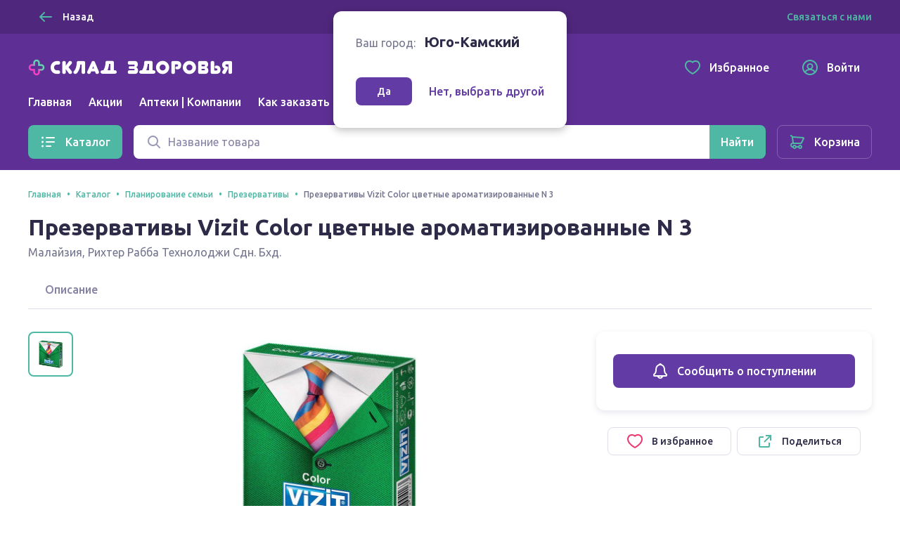

--- FILE ---
content_type: application/javascript; charset=UTF-8
request_url: https://sklad-zdorovo.ru/_nuxt/js/ef2570f08c9d0feb5de7.js
body_size: 21121
content:
(window.webpackJsonp=window.webpackJsonp||[]).push([[17,3,5],{657:function(t,e,o){"use strict";o.d(e,"d",(function(){return r})),o.d(e,"b",(function(){return l})),o.d(e,"c",(function(){return c})),o.d(e,"e",(function(){return d})),o.d(e,"a",(function(){return _}));o(1);function n(t,e){void 0===e&&(e={});try{(window._rutarget||[]).push(Object.assign({event:t},e))}catch(t){}}function r(){n("otherPage")}function l(){n("showCategory")}function c(){n("showOffer")}function d(){n("cart")}function _(){n("addToCart")}},658:function(t,e,o){},659:function(t,e,o){},660:function(t,e,o){"use strict";o.d(e,"d",(function(){return m})),o.d(e,"e",(function(){return h})),o.d(e,"b",(function(){return f})),o.d(e,"f",(function(){return v})),o.d(e,"a",(function(){return y})),o.d(e,"c",(function(){return k}));var n=o(2),r=(o(1),o(686).a.bind(null,"yandexMetrikaKey"));function l(t){return c.apply(this,arguments)}function c(){return(c=Object(n.a)((function*(t){try{var e=yield r();window.ym(e,"reachGoal",t)}catch(t){}}))).apply(this,arguments)}function d(t,e,o){void 0===o&&(o={});try{window.yaDataLayer.push({ecommerce:{currencyCode:"RUB",[t]:Object.assign({},o,{products:e})}})}catch(t){}}function _(t){var{goodsId:e,name:o,cost:n,count:r}=t,l={id:e,name:o};return n&&(l.price=n),r&&(l.quantity=r),l}function m(){l("shopcart")}function h(){l("startCheckout")}function f(t){var{orderId:e,goods:o=[]}=t;d("purchase",o.map((t=>_(t))),{actionField:{id:e}}),l("order")}function v(t){d("detail",[_(t)])}function y(t){d("add",[_(t)])}function k(t){d("remove",_(t))}},661:function(t,e,o){},662:function(t,e,o){},663:function(t,e,o){},664:function(t,e,o){},665:function(t,e,o){},666:function(t,e,o){"use strict";var n=o(2),r=(o(1),o(5)),l=o(39),c=o(667),d=o(660),_=o(62),m=o(657),h=o(7),f=o(669),v={name:"GoodsReservationForm",components:{UIButton:h.a,UIInputNumber:f.a},props:{goodsId:{type:Number,required:!0,default:null},name:{type:String,default:"",required:!0},cost:{type:Number,default:0},size:{type:String,default:"default",validator:t=>["default","small","large"].includes(t)},hideOrderButton:{type:Boolean,default:!1},pharmacyId:{type:Number,default:null},startPrice:{type:Number,default:0},isGoodsRow:{type:Boolean,default:!1},buttonLabel:{type:String,default:null}},data:()=>({isLoaing:!1}),computed:{countInCart:{get(){return this.$store.getters["goods/cartReservation/goodsCount"](this.goodsId)},set(t){this.setCartCount(t)}},pharmacyInCartReservation:{get(){return this.$store.getters["goods/cartReservation/reservedPharmacyId"](this.goodsId)}},isInCart(){return this.countInCart>0},formatedCost(){return Object(l.b)(this.startPrice)}},methods:Object.assign({},Object(r.b)({_storeSetCartCount:"goods/cartReservation/setCount",_storeDelete:"goods/cartReservation/delete"}),{_showLoadingIndicator(){this.isLoaing=!0},_hideLoadingIndicator(){this.isLoaing=!1},_onChangeCount(t,e){void 0===e&&(e=0),t>e?(0===e&&Object(_.a)({goodsId:this.goodsId,priceListId:this.$store.getters["city/getCurrentPriceListId"]}),Object(d.a)({goodsId:this.goodsId,name:this.name,cost:this.cost,count:t-e}),Object(c.a)({goodsId:this.goodsId,name:this.name,cost:this.cost,count:t-e}),Object(m.a)()):(Object(d.c)({goodsId:this.goodsId,name:this.name,count:e-t}),Object(c.b)({goodsId:this.goodsId,name:this.name,count:e-t}))},addToCartReservation(){var t=this;return Object(n.a)((function*(){yield t.setCartCount(1)}))()},setCartCount(t){var e=this;return Object(n.a)((function*(){try{e._showLoadingIndicator();var o=e.countInCart;t>0?yield e._storeSetCartCount({id:e.goodsId,count:t,pharmacyId:e.pharmacyId}):yield e._storeDelete(e.goodsId),e._onChangeCount(t,o)}catch(t){}finally{e._hideLoadingIndicator()}}))()}})},y=(o(688),o(0)),component=Object(y.a)(v,(function(){var t=this,e=t.$createElement,o=t._self._c||e;return t.pharmacyId!==t.pharmacyInCartReservation&&t.isInCart&&t.pharmacyId?t._e():o("div",{staticClass:"goods-reservation-form"},[t.isInCart?o("div",{staticClass:"goods-reservation-form__counter"},[o("UIInputNumber",{staticClass:"\n        goods-reservation-form__field goods-reservation-form__order-count\n      ",class:{"goods-reservation-form__field_stretch":!t.hideOrderButton},attrs:{default:1,min:0,max:99,size:"small",loading:t.isLoaing,"step-strictly":!0,title:"Количество"},model:{value:t.countInCart,callback:function(e){t.countInCart=e},expression:"countInCart"}}),t._v(" "),t.hideOrderButton?t._e():o("UIButton",{staticClass:"goods-reservation-form__order-button",attrs:{to:{name:"shopcart"},size:t.size,theme:"accent"}},[t._v("\n      Оформить заказ\n    ")])],1):o("div",[t.buttonLabel?o("UIButton",{staticClass:"goods-reservation-form__button",attrs:{size:t.size,"icon-prefix":t.isLoaing?"spinner":"pharmacy",theme:"primary",fluid:""},on:{click:function(e){return t.addToCartReservation()}}},[o("span",{staticClass:"goods-reservation-form__button-label"},[t._v("\n        "+t._s(t.buttonLabel)+"\n        "),t.startPrice>0?o("span",[t._v("от "+t._s(t.formatedCost))]):t._e()])]):o("UIButton",{staticClass:"goods-reservation-form__button",attrs:{size:t.size,"icon-prefix":t.isLoaing?"spinner":"cart",theme:"primary",fluid:""},on:{click:function(e){return t.addToCartReservation()}}},[o("span",{staticClass:"goods-reservation-form__button-label"},[t.isGoodsRow?t._e():[t._v("в корзину ")],t.startPrice>0?[t._v("от "+t._s(t.formatedCost))]:t._e()],2)])],1)])}),[],!1,null,null,null);e.a=component.exports},667:function(t,e,o){"use strict";o.d(e,"c",(function(){return d})),o.d(e,"a",(function(){return _})),o.d(e,"b",(function(){return m}));var n=o(2);function r(t,e){return l.apply(this,arguments)}function l(){return(l=Object(n.a)((function*(t,e){try{yield window.gtag("event",t,e)}catch(t){}}))).apply(this,arguments)}function c(t){var{goodsId:e,name:o,cost:n,count:r}=t,l={id:e,name:o};return n&&(l.price=n),r&&(l.quantity=r),l}function d(t){r("view_item",{items:[c(t)]})}function _(t){r("add_to_cart",{items:[c(t)]})}function m(t){r("remove_from_cart",{items:[c(t)]})}},668:function(t,e,o){},669:function(t,e,o){"use strict";o(1),o(723);var n=o(24),r=o(85),l={name:"UIInputNumber",components:{UIInput:n.a,UISpinner:r.a},inheritAttrs:!1,model:{prop:"value",event:"change"},props:{value:{type:Number,default:null},default:{type:Number,default:0},min:{type:Number,default:-1/0},max:{type:Number,default:1/0},loading:{type:Boolean,default:!1},controls:{type:Boolean,default:!0},step:{type:Number,default:1},stepStrictly:{type:Boolean,default:!1},allowEmpty:{type:Boolean,default:!0}},computed:{inputListeners(){return Object.assign({},this.$listeners,{change:t=>{this.emitNewValue(t)}})},trueDefaultValue(){var t=this.default;return t=Math.min(t,this.max),t=Math.max(t,this.min)}},methods:{emitNewValue(t){if(0===t.length&&this.allowEmpty)this.$emit("change",null);else{var e=parseFloat(t,10),o=this.normalizeNumber(e);o!==e&&o===this.value&&this.$refs.input.setValue(o),this.$emit("change",o)}},normalizeNumber(t){return isNaN(t)?this.trueDefaultValue:(this.stepStrictly&&(t=this.step*Math.round(t/this.step)),t=Math.min(t,this.max),t=Math.max(t,this.min))}}},c=(o(687),o(0)),component=Object(c.a)(l,(function(){var t=this,e=t.$createElement,o=t._self._c||e;return o("UIInput",t._g(t._b({ref:"input",staticClass:"ui-input-number",class:{"ui-input-number_loading":t.loading},attrs:{value:t.value,type:"number",min:t.min,step:t.step,max:t.max,"icon-prefix":t.controls?"minus":null,"icon-prefix-action":t.value>t.min,"icon-suffix":t.controls?"plus":null,"icon-suffix-action":t.value<t.max},on:{"click:prefix":function(e){return t.emitNewValue(t.value-t.step)},"click:suffix":function(e){return t.emitNewValue(t.value+t.step)}},scopedSlots:t._u([t.loading?{key:"append",fn:function(){return[o("div",{staticClass:"ui-input-number__loading-indicator"},[o("UISpinner",{staticClass:"ui-input-number__spinner",attrs:{size:"small"}})],1)]},proxy:!0}:null],null,!0)},"UIInput",t.$attrs,!1),t.inputListeners))}),[],!1,null,null,null);e.a=component.exports},670:function(t,e,o){"use strict";var n={name:"UIRowsList",props:{list:{type:Array,required:!0,default:()=>[]},isGodsRow:{type:Boolean,default:!1}}},r=(o(678),o(0)),component=Object(r.a)(n,(function(t,e){var o=e._c;return o("div",e._g(e._b({class:["ui-rows-list",e.data.class,e.data.staticClass]},"div",e.data.attrs,!1),e.listeners),e._l(e.props.list,(function(t,n){return o("div",{key:t.id||t.adId||n,staticClass:"ui-rows-list__item"},[e.props.isGodsRow&&0!==n&&!t.isAd?o("hr",{staticClass:"ui-rows-list__divider divider-line"}):e._e(),e._v(" "),e._t("default",null,null,t)],2)})),0)}),[],!0,null,null,null);e.a=component.exports},671:function(t,e,o){},672:function(t,e,o){},673:function(t,e,o){},674:function(t,e,o){},675:function(t,e,o){"use strict";o(20),o(28),o(22);var n={name:"UISegmentedControl",components:{UIIcon:()=>Promise.resolve().then(o.bind(null,16))},model:{prop:"value",event:"change"},props:{value:{type:[String,Number,Boolean,Array],default:""},list:{type:Array,default:()=>[],required:!0,validator:t=>t.every((t=>"value"in t))},disabled:{type:Boolean,default:!1},name:{type:String,default:""},size:{type:String,default:"default",validator:t=>["small","default","large"].includes(t)},iconSize:{type:[Number,String],default:24,validator:t=>["16","24"].includes(String(t))}},computed:{formattedList(){return this.list.map((t=>(t.selected=t.value===this.value,t)))}},methods:{select(t){this.disabled||this.$emit("change",t)}}},r=(o(679),o(0)),component=Object(r.a)(n,(function(){var t=this,e=t.$createElement,o=t._self._c||e;return o("div",{staticClass:"ui-segmented-contol text text_weight_medium",class:{"ui-segmented-contol_disabled":t.disabled}},t._l(t.formattedList,(function(e){var n,r;return o("label",{key:e.label,staticClass:"ui-segmented-contol__item",class:(n={},n["ui-segmented-contol__item_size_"+t.size]=!0,n["ui-segmented-contol__item_selected"]=e.selected,n["ui-segmented-contol__item_disabled"]=e.disabled,n)},[o("input",{staticClass:"ui-segmented-contol__input",attrs:{type:"radio",disabled:e.disabled||t.disabled,name:t.name,"aria-label":e.ariaLabel||e.label},domProps:{checked:e.selected},on:{change:function(o){return t.select(e.value)}}}),t._v(" "),e.icon?o("UIIcon",{staticClass:"ui-segmented-contol__icon",class:(r={"ui-segmented-contol__icon_selected":e.selected},r["ui-segmented-contol__icon_space_"+t.size]=!0,r),attrs:{name:e.icon,size:t.iconSize}}):t._e(),t._v(" "),e.label?o("span",{staticClass:"ui-segmented-contol__label text text_weight_medium"},[t._v("\n      "+t._s(e.label)+"\n    ")]):t._e()],1)})),0)}),[],!1,null,null,null);e.a=component.exports},676:function(t,e,o){"use strict";var n=o(39),r=o(666),l={name:"PharmacyMapLink",components:{UIButton:o(7).a},inheritAttrs:!1,props:{pickpointId:{type:Number,required:!0,default:null}}},c=o(0),d={name:"PickpointRow",components:{PickpointMapLink:Object(c.a)(l,(function(){var t=this,e=t.$createElement;return(t._self._c||e)("UIButton",t._g(t._b({staticClass:"pickpoint-map-link",attrs:{to:{name:"pickpoints",params:{id:t.pickpointId}},target:"_blank"}},"UIButton",t.$attrs,!1),t.$listeners),[t._t("default",(function(){return[t._v("На карте")]}))],2)}),[],!1,null,null,null).exports,UILink:o(23).a,GoodsReservationForm:r.a},props:{pickpointId:{type:Number,default:null,required:!0},address:{type:String,default:"",required:!0},worktime:{type:String,default:""},phone:{type:String,default:"",required:!0},brand:{type:Object,default:null},goodsId:{type:Number,required:!0,default:null},name:{type:String,default:"",required:!0},price:{type:Number,default:0},oldPrice:{type:Number,default:null},inStock:{type:Boolean,default:!0}},computed:{purePhone(){return Object(n.g)(this.phone)},formatedCost(){return Object(n.b)(this.price)},formatedOldCost(){return Object(n.b)(this.oldPrice)}}},_=(o(691),Object(c.a)(d,(function(){var t=this,e=t.$createElement,o=t._self._c||e;return o("div",{staticClass:"pickpoint-row",attrs:{itemtype:"https://schema.org/Pharmacy",itemscope:""}},[o("div",{staticClass:"pickpoint-row__info"},[o("div",[t.brand?o("div",{staticClass:"pickpoint-row__brand"},[t.brand.image?o("img",{staticClass:"pickpoint-row__brand-icon",attrs:{src:t.brand.image,alt:t.brand.name}}):t._e(),t._v(" "),o("span",{staticClass:"pickpoint-row__brand-name text text_size_small"},[t._v("\n          "+t._s(t.brand.name)+"\n        ")])]):t._e(),t._v(" "),o("div",{staticClass:"pickpoint-row__address text text_size_lead text_weight_bold",attrs:{itemprop:"address",itemtype:"https://schema.org/PostalAddress",itemscope:""}},[o("span",{attrs:{itemprop:"streetAddress"}},[t._v(t._s(t.address))])]),t._v(" "),t.worktime?o("div",{staticClass:"pickpoint-row__worktime text text_size_small",attrs:{itemprop:"openingHours"}},[t._v("\n        "+t._s(t.worktime)+"\n      ")]):t._e()]),t._v(" "),o("div",{staticClass:"pickpoint-row__phone-link text text_weight_medium"},[o("UILink",{attrs:{to:"tel:"+t.purePhone,external:"",itemprop:"telephone"}},[t._v("\n        "+t._s(t.phone)+"\n      ")])],1)]),t._v(" "),o("div",{staticClass:"pickpoint-row__controls"},[t._t("control",(function(){return[o("PickpointMapLink",{attrs:{"pickpoint-id":t.pickpointId,"icon-prefix":"map",theme:"secondary",size:"small",outline:"",fluid:""}},[t._v("\n        На карте\n      ")])]}))],2),t._v(" "),t.price?o("div",{staticClass:"pickpoint-row__order-row"},[o("div",{staticClass:"pickpoint-row__cost"},[o("div",{staticClass:"text text_size_title text_weight_bold",attrs:{itemprop:"price"}},[t._v("\n        "+t._s(t.formatedCost)+"\n      ")]),t._v(" "),t.oldPrice&&t.oldPrice>0?o("div",{staticClass:"\n          pickpoint-row__cost-old\n          text text_size_default text_weight_medium\n        "},[t._v("\n        "+t._s(t.formatedOldCost)+"\n      ")]):t._e()]),t._v(" "),t.inStock?o("div",[o("GoodsReservationForm",{attrs:{"goods-id":t.goodsId,name:t.name,price:t.price,"pharmacy-id":t.pickpointId}})],1):t._e()]):t._e()])}),[],!1,null,null,null));e.a=_.exports},678:function(t,e,o){"use strict";o(658)},679:function(t,e,o){"use strict";o(659)},680:function(t,e,o){"use strict";var n=o(2),r=(o(1),o(28),o(150)),l=o(677),c=[{href:o(295),size:[48,48],offset:[-24,-24]},{href:o(295),size:[64,64],offset:[-32,-32]}],d={name:"MapContainer",components:{yandexMap:l.b},inheritAttrs:!1,props:{coords:{type:Array,default:()=>[0,0],required:!0},zoom:{type:Number,default:12,validator:t=>t>0&&t<=19},autoSize:{type:Boolean,default:!0},controls:{type:Array,default:()=>["geolocationControl","zoomControl"]}},data(){return{clusterOptions:{default:{createCluster:this._createCluster}},instance:null}},computed:{overriddenListeners(){return Object.assign({},this.$listeners,{click:t=>{this.$emit("click",t.get("coords"))},"map-was-initialized":t=>{this._setMapInstance(t),this.$emit("init",t)}})},settings(){return{apiKey:this.$config.yandexMapKey}},options(){return{autoFitToViewport:this.autoSize?"always":"ifNull"}}},methods:{_createCluster:(t,e)=>Object(r.a)({icons:c,points:e}),_setMapInstance(t){this.instance=t},getMapInstance(){return this.instance?this.instance:new Promise((t=>{var e=this.$watch("instance",(o=>{e(),t(o)}))}))},zoomTo(t,e){var o=this;return Object(n.a)((function*(){void 0===e&&(e=18);var map=yield o.getMapInstance();Object(r.f)(map,{coords:t,zoom:e})}))()}}},_=o(0),component=Object(_.a)(d,(function(){var t=this,e=t.$createElement;return(t._self._c||e)("yandexMap",t._g(t._b({ref:"map",attrs:{settings:t.settings,coords:t.coords,zoom:t.zoom,options:t.options,controls:t.controls,"cluster-options":t.clusterOptions}},"yandexMap",t.$attrs,!1),t.overriddenListeners),[t._t("default")],2)}),[],!1,null,null,null);e.a=component.exports},681:function(t,e,o){},682:function(t,e,o){},683:function(t,e,o){},684:function(t,e,o){"use strict";var n=o(2),r=(o(1),o(5)),l=o(39),c=o(685),d=o(7),_=o(16),m=o(23),h=o(4),f=o(86);h.default.use(f.a);var v={name:"MapPickpointMarker",components:{MapMarker:c.a,UIButton:d.a,UIIcon:_.default,UILink:m.a},inheritAttrs:!1,props:{pickpointId:{type:Number,default:null,required:!0},coords:{type:Array,default:()=>[0,0],required:!0},address:{type:String,default:"",required:!0},worktime:{type:String,default:""},phone:{type:String,default:"",required:!0},selectable:{type:Boolean,default:!1},brand:{type:Object,default:null},forReservation:{type:Boolean,default:!1},forReservationOrder:{type:Boolean,default:!1},price:{type:Number,default:0},goodsId:{type:Number,default:null},name:{type:String,default:"",required:!0},size:{type:String,default:"default",validator:t=>["default","small","large"].includes(t)},hideOrderButton:{type:Boolean,default:!1},goods:{type:Array,default:()=>[]},goodsTotal:{type:Number,default:null},goodsAvailable:{type:Number,default:null},bottomBalloon:{type:Boolean,default:!1}},data:()=>({isLoading:!1}),computed:{markerListeners(){return Object.assign({},this.$listeners)},purePhone(){return Object(l.g)(this.phone)},formatedCost(){return Object(l.b)(this.price)},countInCart:{get(){return this.$store.getters["goods/cartReservation/goodsCount"](this.goodsId)},set(t){this.setCartCount(t)}},pharmacyInCartReservation:{get(){return this.$store.getters["goods/cartReservation/reservedPharmacyId"](this.goodsId)}},isInCart(){return this.countInCart>0},countLabel(){return Object(l.a)(this.goodsTotal,["товар","товара","товаров"])}},methods:Object.assign({},Object(r.b)({_storeSetCartCount:"goods/cartReservation/setCount",_storeDelete:"goods/cartReservation/delete"}),{bindSelectListener(){var t=document.getElementById("pickpoint-balloon-select");t&&t.addEventListener("click",this.select)},unbindSelectListener(){var t=document.getElementById("pickpoint-balloon-select");t&&t.removeEventListener("click",this.select);var e=document.getElementById("checkout-back-button");e&&(e.style.visibility="visible")},select(){this.$emit("select")},_showLoadingIndicator(){this.isLoading=!0},_hideLoadingIndicator(){this.isLoading=!1},addToCartReservation(){var t=this;return Object(n.a)((function*(){yield t.setCartCount(1)}))()},setCartCount(t){var e=this;return Object(n.a)((function*(){try{e._showLoadingIndicator(),t>0?yield e._storeSetCartCount({id:e.goodsId,count:t,pharmacyId:e.pickpointId}):yield e._storeDelete(e.goodsId)}catch(t){}finally{e._hideLoadingIndicator()}}))()},reserveGoods(){var t=document.getElementById("pickpoint-balloon-reservation");t&&t.addEventListener("click",this.reserve)},reserve(){this.addToCartReservation(),this.$emit("reserve")},formattedPrice:t=>Object(l.b)(t),orderReservedGoods(){var t=document.getElementById("pickpoint-balloon-reservation-order");t&&(this.$screen.width<768?t.addEventListener("click",this.orderReserve()):t.addEventListener("click",this.orderReserve));var e=document.getElementById("checkout-back-button");e&&(e.style.visibility="hidden")},orderReserve(){this.$emit("reserve-order")}})},y=(o(690),o(0)),component=Object(y.a)(v,(function(){var t=this,e=t.$createElement,o=t._self._c||e;return o("MapMarker",t._g({attrs:{"marker-id":t.pickpointId,coords:t.coords,icon:"pin","for-reservation-order":t.forReservationOrder,"icon-content":t.formatedCost+" ("+t.goodsAvailable+" из "+t.goodsTotal+")","bottom-balloon":t.bottomBalloon},on:{balloonopen:function(e){t.forReservation?t.reserveGoods():t.forReservationOrder?t.orderReservedGoods():t.bindSelectListener()},balloonclose:t.unbindSelectListener},scopedSlots:t._u([{key:"balloon",fn:function(){return[o("div",{staticClass:"map-pickpoint-balloon"},[o("div",{staticClass:"map-pickpoint-balloon__part"},[t.brand?o("div",{staticClass:"map-pickpoint-balloon__brand"},[t.brand.image?o("img",{staticClass:"map-pickpoint-balloon__brand-icon",attrs:{src:t.brand.image,alt:t.brand.name}}):t._e(),t._v(" "),o("span",{staticClass:"map-pickpoint-balloon__brand-name text text_size_small"},[t._v("\n            "+t._s(t.brand.name)+"\n          ")])]):t._e(),t._v(" "),o("div",{staticClass:"text text_size_title text_weight_bold"},[t._v(t._s(t.address))])]),t._v(" "),t.selectable?o("div",{staticClass:"map-pickpoint-balloon__part"},[o("UIButton",{attrs:{id:"pickpoint-balloon-select",theme:"secondary",fluid:""}},[t._v("\n          Выбрать\n        ")])],1):t._e(),t._v(" "),o("ul",{staticClass:"map-pickpoint-balloon__list map-pickpoint-balloon__part"},[t.worktime?o("li",{staticClass:"map-pickpoint-balloon__list-item"},[o("div",{staticClass:"map-pickpoint-balloon__row-icon"},[o("UIIcon",{attrs:{name:"clock"}})],1),t._v(" "),o("div",{staticClass:"map-pickpoint-balloon__row-info text text_size_small"},[o("div",{staticClass:"map-pickpoint-balloon__row-label"},[t._v("Режим работы")]),t._v(" "),o("div",{staticClass:"map-pickpoint-balloon__row-value text text_weight_bold"},[t._v("\n              "+t._s(t.worktime)+"\n            ")])])]):t._e(),t._v(" "),t.phone?o("li",{staticClass:"map-pickpoint-balloon__list-item"},[o("div",{staticClass:"map-pickpoint-balloon__row-icon"},[o("UIIcon",{attrs:{name:"phone"}})],1),t._v(" "),o("div",{staticClass:"map-pickpoint-balloon__row-info text text_size_small"},[o("div",{staticClass:"map-pickpoint-balloon__row-label"},[t._v("Телефон")]),t._v(" "),o("div",{staticClass:"map-pickpoint-balloon__row-value text text_weight_bold"},[o("UILink",{attrs:{to:"tel:"+t.purePhone,target:"_blank",external:""}},[t._v("\n                "+t._s(t.phone)+"\n              ")])],1)])]):t._e()]),t._v(" "),t.forReservation&&t.price>0?o("div",{staticClass:"map-pickpoint-balloon__part"},[o("div",{staticClass:"\n            map-pickpoint-balloon__cost\n            text text_size_title text_weight_bold\n          ",attrs:{itemprop:"price"}},[t._v("\n          "+t._s(t.formatedCost)+"\n        ")]),t._v(" "),t.pickpointId!==t.pharmacyInCartReservation&&t.isInCart?t._e():o("div",[t.isInCart?o("div",{staticClass:"goods-reservation-form__counter"},[t.hideOrderButton?t._e():o("UIButton",{staticClass:"goods-reservation-form__order-button",attrs:{to:{name:"shopcart"},size:t.size,theme:"accent"}},[t._v("\n              Оформить заказ\n            ")])],1):o("div",[o("UIButton",{attrs:{id:"pickpoint-balloon-reservation",size:t.size,"icon-prefix":t.isLoading?"spinner":"cart",theme:"primary",fluid:""}},[t._v("\n              В корзину\n            ")])],1)])]):t._e(),t._v(" "),t.forReservationOrder&&t.price>0?o("div",{staticClass:"map-pickpoint-balloon__part"},[o("div",{staticClass:"\n            map-pickpoint-balloon__order-info\n            map-pickpoint-balloon__pharmacy-part\n          "},[o("div",[o("div",{staticClass:"text text_size_title text_weight_bold",attrs:{itemprop:"price"}},[t._v("\n              "+t._s(t.formatedCost)+"\n            ")]),t._v(" "),o("p",{staticClass:"text text_size_small map-pickpoint-balloon__total-label",attrs:{onclick:"document.getElementById('balloon-goods').classList.toggle('map-pickpoint-balloon__goods-visibility')"}},[t.goodsAvailable===t.goodsTotal?[t._v("Все товары")]:[t._v(t._s(t.goodsAvailable+" из "+t.goodsTotal+" "+t.countLabel))]],2)]),t._v(" "),o("UIButton",{staticClass:"map-pickpoint-balloon__order-button",attrs:{id:"pickpoint-balloon-reservation-order",size:t.size,"icon-prefix":t.isLoading?"spinner":null,theme:"primary"}},[t._v("\n            Выбрать\n          ")]),t._v(" "),o("UIButton",{staticClass:"map-pickpoint-balloon__order-button_mobile",attrs:{id:"pickpoint-balloon-reservation-order",size:t.size,"icon-prefix":t.isLoading?"spinner":null,theme:"primary",onclick:"document.getElementById('checkout-reservation-modal').style.display = 'block'"}},[t._v("\n            Выбрать\n          ")])],1),t._v(" "),o("div",{staticClass:"\n            map-pickpoint-balloon__pharmacy-part\n            map-pickpoint-balloon__pharmacy-goods-list\n            text text_weight_medium\n          ",attrs:{id:"balloon-goods"}},t._l(t.goods,(function(e,n){return o("div",{key:n,staticClass:"map-pickpoint-balloon__pharmacy-goods",class:{"map-pickpoint-balloon__not-available":!e.isAvailable}},[o("span",[t._v(t._s(e.name))]),t._v(" "),e.isAvailable?o("span",[t._v(t._s(e.quantity)+" x "+t._s(t.formattedPrice(e.price)))]):o("span",[t._v("Нет в наличии")])])})),0)]):t._e()])]},proxy:!0}])},t.$listeners))}),[],!1,null,null,null);e.a=component.exports},685:function(t,e,o){"use strict";o(1);var n=o(677),r={point:{layout:"default#image",imageHref:o(297),imageSize:[56,56],imageOffset:[-28,-53]},pin:{layout:"default#image",imageHref:o(296),imageSize:[40,40],imageOffset:[-20,-39]}},l={name:"MapMarker",components:{ymapMarker:n.c},inheritAttrs:!1,props:{markerId:{type:[String,Number],default:null,required:!0},coords:{type:Array,default:()=>[0,0],required:!0},icon:{type:String,default:null,validator:t=>["point","pin"].includes(t)},draggable:{type:Boolean,default:!1},clusterName:{type:String,default:"default"},forReservationOrder:{type:Boolean,default:!1},iconContent:{type:String,default:null},bottomBalloon:{type:Boolean,default:!1}},computed:{markerListeners(){return Object.assign({},this.$listeners,{dragend:t=>{this.$emit("dragend",t.get("target").geometry.getCoordinates())}})},marker(){var t=this.icon?r[this.icon]:void 0;return this.forReservationOrder&&(t={content:this.iconContent}),t},options(){return{draggable:this.draggable,balloonPanelMaxMapArea:this.bottomBalloon?1/0:null,balloonMinHeight:"auto"}}}},c=(o(689),o(0)),component=Object(c.a)(l,(function(){var t=this,e=t.$createElement,o=t._self._c||e;return o("ymapMarker",t._g(t._b({attrs:{"marker-id":t.markerId,icon:t.marker,coords:t.coords,options:t.options,"cluster-name":t.clusterName}},"ymapMarker",t.$attrs,!1),t.markerListeners),[t.$slots.balloon?o("div",{staticClass:"map-marker__balloon text text_reset",attrs:{slot:"balloon"},slot:"balloon"},[t._t("balloon")],2):t._e()])}),[],!1,null,null,null);e.a=component.exports},686:function(t,e,o){"use strict";(function(t){o.d(e,"a",(function(){return n}));o(28);function n(e){var o;return t.env[e]||(null==(o=window)?void 0:o.$nuxt)&&window.$nuxt.$config[e]||new Promise(((t,o)=>{window.onNuxtReady((()=>{t(window.$nuxt.$config[e])}))}))}}).call(this,o(151))},687:function(t,e,o){"use strict";o(661)},688:function(t,e,o){"use strict";o(662)},689:function(t,e,o){"use strict";o(663)},690:function(t,e,o){"use strict";o(664)},691:function(t,e,o){"use strict";o(665)},692:function(t,e,o){"use strict";o(1);var n=o(5),r=o(680),l=o(684),c={name:"PickpointMap",components:{MapContainer:r.a,MapPickpointMarker:l.a},inheritAttrs:!1,props:{pickpoints:{type:Array,default:()=>[]},selectable:{type:Boolean,default:!1},forReservation:{type:Boolean,default:!1},goodsId:{type:Number,required:!0,default:null},name:{type:String,default:"",required:!0},zoom:{type:Number,default:10,validator:t=>t>0&&t<=19},bottomBalloon:{type:Boolean,default:!1}},computed:Object.assign({},Object(n.c)({centerCoords:"city/getCurrentCityCoords"})),methods:{zoomTo(t,e){this.$refs.map.zoomTo(t,e)}}},d=o(0),component=Object(d.a)(c,(function(){var t=this,e=t.$createElement,o=t._self._c||e;return o("MapContainer",t._g(t._b({ref:"map",attrs:{coords:t.centerCoords,zoom:t.zoom}},"MapContainer",t.$attrs,!1),t.$listeners),t._l(t.pickpoints,(function(e){return o("MapPickpointMarker",{key:e.id,attrs:{"pickpoint-id":e.id,coords:[e.lat,e.lon],address:e.address,worktime:e.worktime,phone:e.phone,brand:e.brand,selectable:t.selectable,price:e.price,name:t.name,"goods-id":t.goodsId,"for-reservation":t.forReservation,"bottom-balloon":t.bottomBalloon},on:{select:function(o){return t.$emit("select",e)},reserve:function(e){return t.$emit("reserve")}},scopedSlots:t._u([t.$slots.append?{key:"append",fn:function(){return[t._t("append",null,null,e)]},proxy:!0}:null],null,!0)})})),1)}),[],!1,null,null,null);e.a=component.exports},693:function(t,e,o){"use strict";o(668)},694:function(t,e,o){},695:function(t,e,o){},696:function(t,e,o){},697:function(t,e,o){"use strict";o(19),o(113),o(722);var n=o(148),r=o(149),l=o(692),c=o(676),d=o(7),_=o(24),m=o(698),h=o(670),f=o(675),v=o(85),y=Object.freeze({pagerSize:10}),k=Object.freeze([{label:"Списком",value:"list",icon:"list"},{label:"Картой",value:"map",icon:"map"}]),C={name:"PickpointsListView",components:{ClientWidthProvider:r.a,PickpointMap:l.a,PickpointRow:c.a,UIButton:d.a,UIInput:_.a,UIPagination:m.a,UIRowsList:h.a,UISegmentedControl:f.a,UISpinner:v.a},inheritAttrs:!1,props:{pickpoints:{type:Array,default:()=>[]},search:{type:String,default:""},selectable:{type:Boolean,default:!1},forReservation:{type:Boolean,default:!1},preventPaginationScroll:{type:Boolean,default:!1},isLoading:{type:Boolean,default:!1},goodsId:{type:Number,required:!0,default:null},name:{type:String,default:"",required:!0}},data:()=>({config:y,formatsList:k,selectedFormat:k[0].value,page:1,sort:"",reRenderMap:0}),computed:{searchStr:{get(){return this.search},set(t){this.$emit("update:search",t)}},selectedListFormat:{get(){return this.selectedFormat},set(t){this.forReservation&&"map"===t&&this.reRenderMap++,this.selectedFormat=t}},pickpointsCount(){return this.pickpoints.length},pickpointsList(){var t=(this.page-1)*this.config.pagerSize;return this.pickpoints.slice(t,t+this.config.pagerSize)},pickpointsListPrice(){var t=(this.page-1)*this.config.pagerSize,e=this.pickpoints;return e.sort(((t,e)=>t.price>e.price?1:-1)),e.slice(t,t+this.config.pagerSize)},pickpointsListAddress(){var t=(this.page-1)*this.config.pagerSize,e=this.pickpoints;return e.sort(((t,e)=>t.address>e.address?1:-1)),e.slice(t,t+this.config.pagerSize)}},watch:{page(t,e){this.preventPaginationScroll||Object(n.a)(this.$refs.view)}},methods:{selectPickpoint(t){this.$emit("select-pickpoint",t)},reserveGoods(){this.$emit("reserve-goods")},showPickpointPosition(t){this.selectedFormat="map",this.$nextTick((()=>{this.$refs.map.zoomTo([t.lat,t.lon])}))},showPickpointsListPrice(){"price"!==this.sort&&(this.sort="price",this.page=1)},showPickpointsListAddress(){"address"!==this.sort&&(this.sort="address",this.page=1)}}},I=(o(693),o(0)),component=Object(I.a)(C,(function(){var t=this,e=t.$createElement,o=t._self._c||e;return o("div",{ref:"view",staticClass:"pickpoint-list-view"},[o("section",{staticClass:"pickpoint-list-view__toolbar"},[o("UIInput",{staticClass:"pickpoint-list-view__search",attrs:{name:"search-pickpoint","icon-prefix":"search",placeholder:"Поиск по улице",title:"Поиск по улице",clearable:""},model:{value:t.searchStr,callback:function(e){t.searchStr=e},expression:"searchStr"}}),t._v(" "),o("div",{staticClass:"pickpoint-list-view__sort"},[o("UIButton",{staticClass:"pickpoint-list-view__sort-button",attrs:{theme:"secondary",outline:"address"!==t.sort},on:{click:function(e){return t.showPickpointsListAddress()}}},[t._v("\n        По алфавиту\n      ")]),t._v(" "),o("UIButton",{staticClass:"\n          pickpoint-list-view__sort-button\n          pickpoint-list-view__sort-button-second\n        ",attrs:{theme:"secondary",outline:"price"!==t.sort},on:{click:function(e){return t.showPickpointsListPrice()}}},[t._v("\n        Дешевле\n      ")])],1),t._v(" "),o("UISegmentedControl",{staticClass:"pickpoint-list-view__format-control",attrs:{list:t.formatsList},model:{value:t.selectedListFormat,callback:function(e){t.selectedListFormat=e},expression:"selectedListFormat"}})],1),t._v(" "),o("ClientWidthProvider",{scopedSlots:t._u([{key:"default",fn:function(e){var n=e.isMD;return[o("ClientOnly",[o("PickpointMap",{directives:[{name:"show",rawName:"v-show",value:"map"===t.selectedFormat,expression:"selectedFormat === 'map'"}],key:t.reRenderMap,ref:"map",staticClass:"pickpoint-list-view__map",attrs:{pickpoints:t.pickpoints,selectable:t.selectable,"for-reservation":t.forReservation,name:t.name,"goods-id":t.goodsId,"bottom-balloon":!n},on:{select:t.selectPickpoint,reserve:t.reserveGoods}})],1)]}}])}),t._v(" "),"list"===t.selectedFormat?o("section",[o("transition",{attrs:{name:"fade",mode:"out-in",duration:"150"}},[t.isLoading?o("div",{key:"spinner",staticClass:"text text_align_center"},[o("UISpinner",{staticClass:"pickpoint-list-view__spinner"})],1):o("div",{key:"list"},[o("UIRowsList",{attrs:{list:"address"===t.sort?t.pickpointsListAddress:"price"===t.sort?t.pickpointsListPrice:t.pickpointsList},scopedSlots:t._u([{key:"default",fn:function(e){return[o("PickpointRow",{attrs:{"pickpoint-id":e.id,address:e.address,worktime:e.worktime,phone:e.phone,brand:e.brand,"in-stock":e.inStock,"goods-id":t.goodsId,name:t.name,price:e.price,"old-price":e.priceOld},scopedSlots:t._u([t.selectable?{key:"control",fn:function(){return[o("UIButton",{attrs:{theme:"secondary",outline:"",fluid:""},on:{click:function(o){return t.selectPickpoint(e)}}},[t._v("\n                Выбрать\n              ")])]},proxy:!0}:{key:"control",fn:function(){return[o("UIButton",{attrs:{theme:"secondary","icon-prefix":"map",outline:"",fluid:""},on:{click:function(o){return t.showPickpointPosition(e)}}},[t._v("\n                На карте\n              ")])]},proxy:!0}],null,!0)})]}}],null,!1,3439252643)}),t._v(" "),o("UIPagination",{staticClass:"pickpoint-list-view__pagination",attrs:{total:t.pickpointsCount,"pager-size":t.config.pagerSize,"hide-if-single":""},model:{value:t.page,callback:function(e){t.page=e},expression:"page"}})],1)])],1):t._e()],1)}),[],!1,null,null,null);e.a=component.exports},698:function(t,e,o){"use strict";o(1),o(64);var n=o(13),r=o(16),l={name:"UIPagination",components:{AppLink:n.a,UIIcon:r.default},model:{prop:"currentPage",event:"change"},props:{currentPage:{type:Number,default:1},total:{type:Number,default:1},pageSize:{type:Number,default:10},pagerSize:{type:Number,default:9},createLink:{type:Function,default(t){return{query:Object.assign({},this.$route.query,{page:t})}}},useLinks:{type:Boolean,default:!1},hideIfSingle:{type:Boolean,default:!1}},computed:{totalPageCount(){return Math.max(1,Math.ceil(this.total/this.pageSize))},isVisible(){return!this.hideIfSingle||this.totalPageCount>1},prevPage(){return Math.max(1,this.currentPage-1)},prevDisabled(){return 1===this.currentPage},prevLink(){return this.prevDisabled?null:this.getPageLink(this.prevPage)},nextPage(){return Math.min(this.totalPageCount,this.currentPage+1)},nextDisabled(){return this.currentPage===this.totalPageCount},nextLink(){return this.nextDisabled?null:this.getPageLink(this.nextPage)},pages(){var t=this.pagerSize,e=this.currentPage,o=this.totalPageCount,n=[],r=Math.floor(t/2),l=Math.min(r,e-1),c=Math.min(r,o-e),d=null,_=null;o>t&&(d=e-r>1,_=e+r<o);var m=r-c-d-1,h=r-l-_-1,f=Math.max(2,e-l-m),v=Math.min(o-1,e+c+h),y=(label,t)=>({label:label,value:t,link:this.getPageLink(t),isActive:e===t});n.push(y("1",1)),d&&n.push(y("...",f-1));for(var k=f;k<=v;k++)n.push(y(k.toString(),k));return _&&n.push(y("...",v+1)),o>1&&n.push(y(o.toString(),o)),n}},watch:{totalPageCount:{immediate:!0,handler(t){if(this.currentPage>t)return this.select(t)}}},methods:{getPageLink(t){return this.useLinks?this.createLink(t):null},select(t){this.$emit("change",t)}}},c=(o(724),o(0)),component=Object(c.a)(l,(function(){var t=this,e=t.$createElement,o=t._self._c||e;return o("div",{staticClass:"ui-pagination text text_weight_medium"},[t.isVisible?o("ul",{staticClass:"ui-pagination__list"},[o("li",{staticClass:"ui-pagination__item ui-pagination__item_prev"},[o(t.prevLink?"AppLink":"a",{tag:"component",staticClass:"ui-pagination__link ui-pagination__link_direction",class:{"ui-pagination__link_disabled":t.prevDisabled},attrs:{to:t.prevLink,tabindex:t.prevDisabled?null:0},on:{click:function(e){!t.prevDisabled&&t.select(t.prevPage)},keypress:function(e){if(!e.type.indexOf("key")&&t._k(e.keyCode,"enter",13,e.key,"Enter"))return null;!t.prevDisabled&&t.select(t.prevPage)}}},[o("UIIcon",{staticClass:"ui-pagination__icon ui-pagination__icon_left",attrs:{name:"arrow-left"}}),t._v(" "),o("span",[t._v("Назад")])],1)],1),t._v(" "),t._l(t.pages,(function(e,n){return o("li",{key:n,staticClass:"ui-pagination__item ui-pagination__page"},[o(e.link?"AppLink":"a",{tag:"component",staticClass:"ui-pagination__link ui-pagination__link_number",class:{"ui-pagination__link_active":e.isActive},attrs:{to:e.link,tabindex:0},on:{click:function(o){!e.isActive&&t.select(e.value)},keypress:function(o){if(!o.type.indexOf("key")&&t._k(o.keyCode,"enter",13,o.key,"Enter"))return null;!e.isActive&&t.select(e.value)}}},[t._v("\n        "+t._s(e.label)+"\n      ")])],1)})),t._v(" "),o("li",{staticClass:"ui-pagination__item ui-pagination__item_next"},[o(t.nextLink?"AppLink":"a",{tag:"component",staticClass:"ui-pagination__link ui-pagination__link_direction",class:{"ui-pagination__link_disabled":t.nextDisabled},attrs:{to:t.nextLink,tabindex:t.nextDisabled?null:0},on:{click:function(e){!t.nextDisabled&&t.select(t.nextPage)},keypress:function(e){if(!e.type.indexOf("key")&&t._k(e.keyCode,"enter",13,e.key,"Enter"))return null;!t.nextDisabled&&t.select(t.nextPage)}}},[o("span",[t._v("Далее")]),t._v(" "),o("UIIcon",{staticClass:"ui-pagination__icon ui-pagination__icon_right",attrs:{name:"arrow-right"}})],1)],1)],2):t._e()])}),[],!1,null,null,null);e.a=component.exports},699:function(t,e,o){"use strict";o(671)},700:function(t,e,o){"use strict";var n={name:"GoodsTags",components:{UITag:o(702).a},inheritAttrs:!1,props:{tags:{type:Array,default:()=>[]},direction:{type:String,default:"horizontal",validator:t=>["horizontal","vertical"].includes(t)}}},r=(o(706),o(0)),component=Object(r.a)(n,(function(){var t,e=this,o=e.$createElement,n=e._self._c||o;return n("div",e._g(e._b({staticClass:"goods-tags"},"div",e.$attrs,!1),e.$listeners),[n("ul",{staticClass:"goods-tags__list",class:(t={},t["goods-tags__list_direction_"+e.direction]=!0,t)},e._l(e.tags,(function(t){return n("li",{key:t.id,staticClass:"goods-tags__item"},[n("UITag",{attrs:{text:t.name,background:t.backgroundColor,color:t.fontColor}})],1)})),0)])}),[],!1,null,null,null);e.a=component.exports},701:function(t,e,o){"use strict";var n={name:"UIBreadcrumbs",components:{UILink:o(23).a},props:{list:{type:Array,default:()=>[],reqired:!0,validator:t=>t.every((t=>"label"in t))},divider:{type:String,default:"•"}},computed:{listLength(){return this.list.length}}},r=(o(707),o(0)),component=Object(r.a)(n,(function(){var t=this,e=t.$createElement,o=t._self._c||e;return o("div",{staticClass:"ui-breadcrumbs text text_weight_medium",attrs:{itemtype:"http://schema.org/BreadcrumbList",itemscope:""}},[o("ul",{staticClass:"ui-breadcrumbs__list"},t._l(t.list,(function(e,n){return o("li",{key:n,staticClass:"ui-breadcrumbs__item",attrs:{itemprop:"itemListElement",itemtype:"https://schema.org/ListItem",itemscope:""}},[o(e.link?"UILink":"span",{tag:"component",attrs:{to:e.link,external:e.external,itemprop:"item"}},[o("span",{attrs:{itemprop:"name"}},[t._v(t._s(e.label))]),t._v(" "),o("meta",{attrs:{itemprop:"position",content:n+1}})])],1)})),0)])}),[],!1,null,null,null);e.a=component.exports},702:function(t,e,o){"use strict";var n={name:"UITag",props:{text:{type:String,required:!0,default:""},theme:{type:String,default:"secondary",validator:t=>["secondary","primary","accent","gray"].includes(t)},color:{type:String,default:null},background:{type:String,default:null}}},r=(o(699),o(0)),component=Object(r.a)(n,(function(t,e){return(0,e._c)("span",e._g(e._b({staticClass:"ui-tag text text_weight_medium",class:["ui-tag_theme_"+e.props.theme,e.data.class,e.data.staticClass],style:{color:e.props.color,"background-color":e.props.background}},"span",e.data.attrs,!1),e.listeners),[e._t("default",(function(){return[e._v("\n    "+e._s(e.props.text)+"\n  ")]}))],2)}),[],!0,null,null,null);e.a=component.exports},703:function(t,e,o){"use strict";var n={name:"PageHeader",components:{UIBreadcrumbs:o(701).a},props:{breadcrumbs:{type:Array,default:()=>[]}}},r=(o(708),o(0)),component=Object(r.a)(n,(function(){var t=this,e=t.$createElement,o=t._self._c||e;return o("header",{staticClass:"page-header"},[t.breadcrumbs?o("UIBreadcrumbs",{staticClass:"page-header__breadcrumbs text text_size_caption",attrs:{list:t.breadcrumbs}}):t._e(),t._v(" "),t._t("default",(function(){return[o("h1",{staticClass:"text text_size_display-2 text_weight_bold"},[t._t("title")],2)]})),t._v(" "),t.$slots.description?o("div",{staticClass:"page-header__description"},[t._t("description")],2):t._e(),t._v(" "),t.$slots.append?o("div",{staticClass:"page-header__append"},[t._t("append")],2):t._e()],2)}),[],!1,null,null,null);e.a=component.exports},704:function(t,e,o){"use strict";var n=o(2),r=(o(1),o(5)),l=o(667),c=o(660),d=o(88),_=o(62),m=o(657),h=o(7),f=o(669),v={name:"GoodsCartForm",components:{UIButton:h.a,UIInputNumber:f.a},props:{goodsId:{type:Number,required:!0,default:null},name:{type:String,default:"",required:!0},cost:{type:Number,default:0},size:{type:String,default:"default",validator:t=>["default","small","large"].includes(t)},hideOrderButton:{type:Boolean,default:!1}},data:()=>({isLoaing:!1}),computed:{countInCart:{get(){return this.$store.getters["goods/cart/goodsCount"](this.goodsId)},set(t){this.setCartCount(t)}},isInCart(){return this.countInCart>0}},methods:Object.assign({},Object(r.b)({_storeSetCartCount:"goods/cart/setCount",_storeDelete:"goods/cart/delete"}),{_showLoadingIndicator(){this.isLoaing=!0},_hideLoadingIndicator(){this.isLoaing=!1},_onAddToCart(){Object(d.a)({goodsId:this.goodsId,cost:this.cost})},_onChangeCount(t,e){void 0===e&&(e=0),t>e?(0===e&&Object(_.a)({goodsId:this.goodsId,priceListId:this.$store.getters["city/getCurrentPriceListId"]}),Object(c.a)({goodsId:this.goodsId,name:this.name,cost:this.cost,count:t-e}),Object(l.a)({goodsId:this.goodsId,name:this.name,cost:this.cost,count:t-e}),Object(m.a)()):(Object(c.c)({goodsId:this.goodsId,name:this.name,count:e-t}),Object(l.b)({goodsId:this.goodsId,name:this.name,count:e-t}))},addToCart(){var t=this;return Object(n.a)((function*(){yield t.setCartCount(1),t._onAddToCart()}))()},setCartCount(t){var e=this;return Object(n.a)((function*(){try{e._showLoadingIndicator();var o=e.countInCart;t>0?yield e._storeSetCartCount({id:e.goodsId,count:t}):yield e._storeDelete(e.goodsId),e._onChangeCount(t,o)}catch(t){}finally{e._hideLoadingIndicator()}}))()}})},y=(o(713),o(0)),component=Object(y.a)(v,(function(){var t=this,e=t.$createElement,o=t._self._c||e;return o("div",{staticClass:"goods-cart-form"},[t.isInCart?o("div",{staticClass:"goods-cart-form__counter"},[o("UIInputNumber",{staticClass:"goods-cart-form__field",class:{"goods-cart-form__field_stretch":!t.hideOrderButton},attrs:{default:1,min:0,max:99,size:"small",loading:t.isLoaing,"step-strictly":!0,title:"Количество"},model:{value:t.countInCart,callback:function(e){t.countInCart=e},expression:"countInCart"}}),t._v(" "),t.hideOrderButton?t._e():o("UIButton",{staticClass:"goods-cart-form__order-button",attrs:{to:{name:"shopcart"},size:t.size,theme:"accent"}},[t._v("\n      Заказать\n    ")])],1):o("div",[o("UIButton",{attrs:{size:t.size,"icon-prefix":t.isLoaing?"spinner":"cart",theme:"primary",fluid:""},on:{click:function(e){return t.addToCart()}}},[t._v("\n      Добавить в корзину\n    ")])],1)])}),[],!1,null,null,null);e.a=component.exports},705:function(t,e,o){"use strict";var n=o(2),r=(o(1),o(5)),l=o(152),c=o(7),d={name:"GoodsSubscribeButton",components:{AccountAuthProvider:l.a,UIButton:c.a},inheritAttrs:!1,props:{goodsId:{type:Number,required:!0,default:null}},data:()=>({isLoading:!1}),computed:{isInSubscriptions(){return this.$store.getters["goods/subscriptions/hasId"](this.goodsId)},icon(){return this.isLoading?"spinner":this.isInSubscriptions?"bell-off":"bell"}},methods:Object.assign({},Object(r.b)({addToSubscriptions:"goods/subscriptions/add",removeFromSubscriptions:"goods/subscriptions/remove"}),{toogleSubscribe(){var t=this;return Object(n.a)((function*(){try{t.isLoading=!0,t.isInSubscriptions?yield t.removeFromSubscriptions(t.goodsId):yield t.addToSubscriptions(t.goodsId)}catch(t){}finally{t.isLoading=!1}}))()}})},_=o(0),component=Object(_.a)(d,(function(){var t=this,e=t.$createElement,o=t._self._c||e;return o("AccountAuthProvider",{scopedSlots:t._u([{key:"default",fn:function(e){var n=e.protectHandle;return[o("UIButton",t._g(t._b({attrs:{"icon-prefix":t.icon,outline:t.isInSubscriptions,theme:"secondary"},on:{click:function(e){return n(t.toogleSubscribe)}}},"UIButton",t.$attrs,!1),t.$listeners),[t.isInSubscriptions?[t._v("Убрать из отслеживаемых")]:[t._v("Сообщить о поступлении")]],2)]}}])})}),[],!1,null,null,null);e.a=component.exports},706:function(t,e,o){"use strict";o(672)},707:function(t,e,o){"use strict";o(673)},708:function(t,e,o){"use strict";o(674)},709:function(t,e,o){"use strict";var n=o(712),r=o(16),l={name:"GoodsFavoriteIcon",components:{GoodsFavoriteProvider:n.a,UIIcon:r.default},inheritAttrs:!1,props:{goodsId:{type:Number,default:null,required:!0}}},c=(o(714),o(0)),component=Object(c.a)(l,(function(){var t=this,e=t.$createElement,o=t._self._c||e;return o("GoodsFavoriteProvider",{attrs:{"goods-id":t.goodsId},scopedSlots:t._u([{key:"default",fn:function(e){var n=e.isFavorite,r=e.toogleFavorite;return[o("span",t._g(t._b({staticClass:"goods-favorite-icon",class:{"goods-favorite-icon_filled":n},on:{click:function(t){return r()}}},"span",t.$attrs,!1),t.$listeners),[o("UIIcon",{staticClass:"goods-favorite-icon__filled",attrs:{name:"heart-fill"}}),t._v(" "),o("UIIcon",{staticClass:"goods-favorite-icon__outline",attrs:{name:"heart"}})],1)]}}])})}),[],!1,null,null,null);e.a=component.exports},710:function(t,e,o){"use strict";var n=o(39),r={name:"GoodsAvailabilityButton",components:{UILink:o(23).a},inheritAttrs:!1,props:{goodsId:{type:Number,required:!0,default:null},slug:{type:String,required:!0,default:""},count:{type:Number,required:!0,default:0},startPrice:{type:Number,default:0},isGoodsRow:{type:Boolean,default:!1}},computed:{label(){return Object(n.a)(this.count,["предложение","предложения","предложений"])},formatedCost(){return Object(n.b)(this.startPrice)}}},l=o(0),component=Object(l.a)(r,(function(){var t=this,e=t.$createElement,o=t._self._c||e;return o("UILink",t._g(t._b({},"UILink",t.$attrs,!1),t.$listeners),[t._v("\n  "+t._s(t.count)+" "+t._s(t.label)),t.startPrice>0?o("span",[t.isGoodsRow?t._e():o("br"),t._v("\n    от "+t._s(t.formatedCost))]):t._e()])}),[],!1,null,null,null);e.a=component.exports},711:function(t,e,o){"use strict";var n=o(2),r=(o(298),o(63)),l=o(697),c=o(31),d={name:"LayoutPharmaciesModal",components:{PickpointsListView:l.a,UIModal:c.a},scrollToTop:!1,inheritAttrs:!1,props:{goodsId:{type:Number,required:!0,default:null},name:{type:String,required:!0,default:""}},data:()=>({cancelSource:null,searchStr:"",pharmacies:[]}),fetch(){var t=this;return Object(n.a)((function*(){t.id=t.goodsId,yield t.loadPharmaciesList()}))()},fetchDelay:0,fetchOnServer:!1,computed:{isLoading(){return Boolean(this.cancelSource)||this.$fetchState.pending}},watch:{searchStr:Object(r.a)((function(t,e){this.loadPharmaciesList()}),500)},methods:{_cancelPharmaciesActiveRequest(){this.cancelSource&&(this.cancelSource.cancel(),this.cancelSource=null)},_fetchPharmaciesList(){var t=this;return Object(n.a)((function*(){return(yield t.$axios.$get(t.$config.apiURL+"/catalog/"+t.id+"/pharmacy",{params:{query:t.searchStr.trim()||null},cancelToken:t.cancelSource.token}))||[]}))()},loadPharmaciesList(){var t=this;return Object(n.a)((function*(){t._cancelPharmaciesActiveRequest();var e=t.$axios.CancelToken.source();t.cancelSource=e;try{var o=yield t._fetchPharmaciesList();t.pharmacies=o.map((t=>Object.freeze(t)))}catch(e){var n;if(t.$axios.isCancel(e))return;var r=(null==(n=e.response)?void 0:n.status)||499.99;t.$nuxt.error({statusCode:r})}finally{t.cancelSource===e&&(t.cancelSource=null)}}))()},reserveGoods(){this.$emit("update:visible",!1)}}},_=(o(716),o(0)),component=Object(_.a)(d,(function(){var t=this,e=t.$createElement,o=t._self._c||e;return o("UIModal",t._g(t._b({staticClass:"goods-pharmacies-page",attrs:{"custom-content-class":"goods-pharmacies-page__content",size:"large"},scopedSlots:t._u([{key:"header",fn:function(){return[o("h2",{staticClass:"text text_size_display-1 text_weight_bold"},[t._v("\n      Доступные предложения\n    ")])]},proxy:!0}])},"UIModal",t.$attrs,!1),t.$listeners),[t._v(" "),o("PickpointsListView",{staticClass:"goods-pharmacies-page__view",attrs:{pickpoints:t.pharmacies,search:t.searchStr,"is-loading":t.isLoading,"for-reservation":!0,"goods-id":t.goodsId,name:t.name},on:{"update:search":function(e){t.searchStr=e},"reserve-goods":t.reserveGoods}})],1)}),[],!1,null,null,null);e.a=component.exports},712:function(t,e,o){"use strict";var n=o(2),r=(o(1),o(5)),l={name:"GoodsFavoriteProvider",inheritAttrs:!1,props:{goodsId:{type:Number,default:null,required:!0}},data:()=>({isLoading:!1}),computed:{isInFavoriteList(){return this.$store.getters["goods/favorites/hasId"](this.goodsId)}},methods:Object.assign({},Object(r.b)({addFavorite:"goods/favorites/add",removeFavorite:"goods/favorites/remove"}),{toogleFavorite(t){var e=this;return Object(n.a)((function*(){void 0===t&&(t=!e.isInFavoriteList),e.isLoading=!0;try{t?yield e.addFavorite(e.goodsId):yield e.removeFavorite(e.goodsId)}catch(t){}finally{e.isLoading=!1}}))()}}),render(t,e){return this.$scopedSlots.default({isLoading:this.isLoading,isFavorite:this.isInFavoriteList,toogleFavorite:this.toogleFavorite})}},c=o(0),component=Object(c.a)(l,undefined,undefined,!1,null,null,null);e.a=component.exports},713:function(t,e,o){"use strict";o(681)},714:function(t,e,o){"use strict";o(682)},715:function(t,e,o){},716:function(t,e,o){"use strict";o(683)},717:function(t,e,o){"use strict";var n=o(39),r=(o(37),o(13)),l=o(710),c=o(704),d=o(709),_=o(87),m=o(666),h=o(705),f=o(700),v=o(711),y={name:"UICard",props:{size:{type:String,default:"default",validator:t=>["default","small"].includes(t)},outlined:{type:Boolean,default:!1}}},k=(o(718),o(0)),C=Object(k.a)(y,(function(t,e){var o,n,r,l,c,d,_=e._c;return _("div",e._g(e._b({class:Object.assign((r={"ui-card":!0},r["ui-card_size_"+e.props.size]=!0,r["ui-card_outlined"]=e.props.outlined,r),e.data.class&&(o={},o[e.data.class]=!0,o),e.data.staticClass&&(n={},n[e.data.staticClass]=!0,n))},"div",e.data.attrs,!1),e.listeners),[_("div",{staticClass:"ui-card__preview ui-card__row",class:(l={},l["ui-card__row_size_"+e.props.size]=!0,l)},[e._t("preview")],2),e._v(" "),_("div",{staticClass:"ui-card__content ui-card__row",class:(c={},c["ui-card__row_size_"+e.props.size]=!0,c)},[e._t("default")],2),e._v(" "),_("div",{staticClass:"ui-card__footer ui-card__row",class:(d={},d["ui-card__row_size_"+e.props.size]=!0,d)},[e._t("footer")],2)])}),[],!0,null,null,null).exports,I={name:"GoodsCard",components:{AppLink:r.a,GoodsAvailabilityButton:l.a,GoodsCartForm:c.a,GoodsFavoriteIcon:d.a,GoodsPhoto:_.a,GoodsReservationForm:m.a,GoodsSubscribeButton:h.a,GoodsTags:f.a,LayoutPharmaciesModal:v.a,UICard:C},props:{goodsId:{type:Number,required:!0,default:null},slug:{type:String,default:""},images:{type:Array,default:()=>[]},name:{type:String,default:""},country:{type:String,default:""},producer:{type:String,default:""},cost:{type:Number,default:0},oldCost:{type:Number,default:null},startPrice:{type:Number,default:0},availability:{type:Number,default:0},inStock:{type:Boolean,default:!1},delivery:{type:[Number,String],default:null},tags:{type:Array,default:()=>[]},size:{type:String,default:"default",validator:t=>["default","small"].includes(t)},hardNameHeight:{type:Boolean,default:!1},hiddenDetails:{type:Boolean,default:!1},hiddenControls:{type:Boolean,default:!1},outlined:{type:Boolean,default:!1},itemIndex:{type:Number,default:null}},data:()=>({isVisibleModal:!1,modalGoodsId:null,reRenderPharmaciesModal:0}),computed:{preview(){var t;return(null==(t=this.images)?void 0:t.length)>0?this.images[0]:null},link(){return{name:"goods-details",params:{id:this.goodsId,slug:this.slug,cost:this.cost}}},formatedDeliveryDate(){return this.isReadyToDelivery?Object(n.h)(this.delivery):null},formatedCost(){return Object(n.b)(this.cost)},formatedOldCost(){return Object(n.b)(this.oldCost)},isReadyToPickpoint(){return this.availability>0},isReadyToDelivery(){return Boolean(this.delivery)}},methods:{_emitNavigateEvent(){this.$emit("navigate")},showModal(t){this.reRenderPharmaciesModal++,this.modalGoodsId=t,this.isVisibleModal=!0},close(){this.isVisibleModal=!1}}},x=(o(719),Object(k.a)(I,(function(){var t=this,e=t.$createElement,o=t._self._c||e;return o("div",{staticClass:"goods-card",attrs:{id:"goods-card-"+t.itemIndex}},[t.goodsId?o("UICard",t._g(t._b({staticClass:"goods-card__card",attrs:{size:t.size,outlined:t.outlined,itemtype:"https://schema.org/Product",itemscope:""},scopedSlots:t._u([{key:"preview",fn:function(){return[t.tags?o("GoodsTags",{staticClass:"goods-card__tags text text_size_caption",attrs:{tags:t.tags,direction:"vertical"}}):t._e(),t._v(" "),o("div",[t.hiddenControls?t._e():o("span",{staticClass:"goods-card__favorite"},[o("GoodsFavoriteIcon",{attrs:{"goods-id":t.goodsId}})],1),t._v(" "),o("AppLink",{attrs:{to:t.link,tabindex:"-1"}},[o("GoodsPhoto",{staticClass:"goods-card__image",attrs:{image:t.preview,alt:t.name,itemprop:"image"}})],1)],1)]},proxy:!0},{key:"footer",fn:function(){return[o("div",{staticClass:"goods-card__price",attrs:{itemprop:"offers",itemtype:"https://schema.org/Offer",itemscope:""}},[t.inStock?o("div",{staticClass:"goods-card__cost-area text"},[o("meta",{attrs:{itemprop:"price",content:t.cost}}),t._v(" "),o("meta",{attrs:{itemprop:"priceCurrency",content:"RUB"}}),t._v(" "),o("link",{attrs:{itemprop:"availability",href:"http://schema.org/InStock"}}),t._v(" "),o("span",{staticClass:"goods-card__cost text text_size_title text_weight_bold",class:{"goods-card__cost_new":Boolean(t.oldCost)}},[t._v("\n            "+t._s(t.formatedCost)+"\n          ")]),t._v(" "),t.oldCost?o("span",{staticClass:"\n              goods-card__cost-old\n              text text_size_default text_weight_medium\n            "},[t._v("\n            "+t._s(t.formatedOldCost)+"\n          ")]):t._e()]):t._e()]),t._v(" "),t.hiddenControls?t._e():o("div",{staticClass:"goods-card__form",class:["goods-card__form_space_"+t.size]},[t.inStock?o("GoodsCartForm",{attrs:{size:"small","goods-id":t.goodsId,name:t.name,cost:t.cost}}):t.isReadyToPickpoint?o("GoodsReservationForm",{attrs:{size:"small","goods-id":t.goodsId,name:t.name,cost:t.cost,"start-price":t.startPrice,"is-goods-row":""}}):o("GoodsSubscribeButton",{attrs:{size:"small","goods-id":t.goodsId,fluid:""}})],1)]},proxy:!0}],null,!1,2043044035)},"UICard",t.$attrs,!1),t.$listeners),[t._v(" "),o("div",{staticClass:"goods-card__name text text_size_default text_weight_medium",class:{"goods-card__name_bounded":t.hardNameHeight}},[o("AppLink",{staticClass:"goods-card__link",attrs:{to:t.link,itemprop:"url"}},[o("span",{attrs:{itemprop:"name"}},[t._v(t._s(t.name))])])],1),t._v(" "),t.hiddenDetails?t._e():o("div",{staticClass:"goods-card__data text text_size_small",class:["goods-card__form_space_"+t.size]},[o("div",{staticClass:"goods-card__producer text",attrs:{itemprop:"manufacturer",itemtype:"https://schema.org/Organization",itemscope:""}},[o("span",{attrs:{itemtype:"location"}},[t._v(t._s(t.country))]),t._v(",\n        "),o("span",{attrs:{itemtype:"legalName"}},[t._v(t._s(t.producer))])]),t._v(" "),t.isReadyToPickpoint?o("div",{staticClass:"goods-card__delivery-availability text text_weight_medium"},[o("GoodsAvailabilityButton",{attrs:{"goods-id":t.goodsId,slug:t.slug,count:t.availability,"start-price":t.startPrice},on:{click:function(e){return t.showModal(t.goodsId)}}})],1):t._e(),t._v(" "),t.isReadyToPickpoint||t.isReadyToDelivery?o("div",{staticClass:"goods-card__delivery-date text text_weight_medium"},[t.isReadyToDelivery?o("span",[t._v("\n          "+t._s(t.formatedDeliveryDate)+" в любую аптеку\n        ")]):t._e()]):t._e()]),t._v(" "),t._v(" "),t.modalGoodsId===t.goodsId?o("LayoutPharmaciesModal",{key:t.reRenderPharmaciesModal,attrs:{visible:t.isVisibleModal,"goods-id":t.goodsId,name:t.name},on:{"update:visible":[function(e){t.isVisibleModal=e},function(e){return t.close()}]}}):t._e()],1):t._e()],1)}),[],!1,null,null,null));e.a=x.exports},718:function(t,e,o){"use strict";o(694)},719:function(t,e,o){"use strict";o(695)},720:function(t,e,o){"use strict";o(696)},721:function(t,e,o){"use strict";var n={name:"GoodsGrid",components:{GoodsCard:o(717).a},props:{goods:{type:Array,required:!0,default:()=>[]},size:{type:[Number,String],default:"4",validator:t=>["3","4"].includes(String(t))},goodsSize:{type:[Number,String],default:void 0},hiddenDetails:{type:Boolean,default:!1},hiddenControls:{type:Boolean,default:!1},hiddenBorders:{type:Boolean,default:!1}}},r=(o(720),o(0)),component=Object(r.a)(n,(function(){var t=this,e=t.$createElement,o=t._self._c||e;return o("div",{staticClass:"goods-grid conainer-ignore-mobile",attrs:{itemtype:"http://schema.org/ItemList",itemscope:""}},[o("div",{staticClass:"goods-grid__inner"},[t._l(t.goods,(function(e,n){return[e.isAd?o("div",{key:"ad-"+n,class:["goods-grid__cell","goods-grid__cell_size_"+t.size]},[o("div",{staticClass:"adsbyxoalt",style:{display:"inline-block",width:"100%",height:"100%"},attrs:{"xoalt-data-spot":e.adId,"xoalt-data-format":"auto"}})]):o("GoodsCard",{key:e.id,class:["goods-grid__cell","goods-grid__cell_size_"+t.size],attrs:{"goods-id":e.id,slug:e.slug,images:e.images,name:e.name,country:e.country,producer:e.producer,cost:e.cost,"old-cost":e.oldCost,availability:e.availability,"start-price":e.startPrice,"in-stock":e.inStock,delivery:e.delivery,tags:e.stickers,size:t.goodsSize,"hidden-details":t.hiddenDetails,"hidden-controls":t.hiddenControls,outlined:!t.hiddenBorders,"item-index":n+1,itemprop:"itemListElement"}})]}))],2)])}),[],!1,null,null,null);e.a=component.exports},724:function(t,e,o){"use strict";o(715)},730:function(t,e,o){"use strict";o(1);var n=o(5),r=o(62),l={name:"RetailRocketContainer",props:{containerId:{type:[Number,String],default:null,required:!0},categoryId:{type:[Number,String],default:null},searchPhrase:{type:String,default:null},goodsIdsList:{type:String,default:null},goodsId:{type:[Number,String],default:null}},computed:Object.assign({},Object(n.c)({priceListId:"city/getCurrentPriceListId"})),mounted(){Object(r.b)()},updated(){Object(r.b)()},methods:{generateContainerKey:()=>Date.now()}},c=o(0),component=Object(c.a)(l,(function(){var t=this,e=t.$createElement;return(t._self._c||e)("div",{key:t.generateContainerKey(),ref:"block",attrs:{"data-retailrocket-markup-block":t.containerId,"data-stock-id":t.priceListId,"data-search-phrase":t.searchPhrase,"data-category-id":t.categoryId,"data-products":t.goodsIdsList,"data-product-id":t.goodsId}})}),[],!1,null,null,null);e.a=component.exports},738:function(t,e,o){},752:function(t,e,o){"use strict";o(738)},753:function(t,e,o){"use strict";function n(text){if(navigator.clipboard)return navigator.clipboard.writeText(text);!function(text){var t=document.createElement("textarea");t.value=text,t.style.top="0",t.style.left="0",t.style.position="fixed",document.body.appendChild(t),t.focus(),t.select();try{document.execCommand("copy")}finally{document.body.removeChild(t)}}(text)}o.d(e,"a",(function(){return n}))},760:function(t,e,o){"use strict";var n=o(39),r={name:"GoodsAvailabilityLink",components:{UILink:o(23).a},inheritAttrs:!1,props:{goodsId:{type:Number,required:!0,default:null},slug:{type:String,required:!0,default:""},count:{type:Number,required:!0,default:0},startPrice:{type:Number,default:0}},computed:{link(){return{name:"goods-pharmacies",params:{id:this.goodsId,goodsId:this.goodsId,slug:this.slug,startPrice:this.startPrice}}},label(){return Object(n.a)(this.count,["предложение","предложения","предложений"])},formatedCost(){return Object(n.b)(this.startPrice)}}},l=o(0),component=Object(l.a)(r,(function(){var t=this,e=t.$createElement,o=t._self._c||e;return o("UILink",t._g(t._b({attrs:{to:t.link}},"UILink",t.$attrs,!1),t.$listeners),[t._v("\n  "+t._s(t.count)+" "+t._s(t.label)),t.startPrice>0?o("span",[t._v(" от "+t._s(t.formatedCost))]):t._e()])}),[],!1,null,null,null);e.a=component.exports},761:function(t,e,o){"use strict";o(20),o(22),o(771),o(299),o(19);var n=o(772),r=o.n(n),l={name:"CustomHtml",props:{html:{type:String,default:""},handleLinks:{type:Boolean,default:!0},safeBreakSpaces:{type:Boolean,default:!1}},methods:{_handleOpenLink(t){if(this.handleLinks){var{target:e}=t;if((e=((t,e)=>{if(!t.closest)return t.closest(e);for(var o=t;o;){if(o.matches(e))return o;o=o.parentElement}return null})(e,"a"))&&e.href){var{altKey:o,ctrlKey:n,metaKey:r,shiftKey:l,button:button,defaultPrevented:c}=t,{pathname:d,origin:_}=new URL(e.href),m=window.location.origin,h=e.getAttribute("target");if(/\b_blank\b/i.test(h))return;if(m!==_)return;if(r||o||n||l)return;if(void 0!==button&&0!==button)return;if(c)return;if(window.location.pathname===d)return;t.preventDefault(),this.$router.push(d).catch((t=>{}))}}}},render(t){return t("div",{class:{"custom-html":!0,"content-text":!0,"safe-break-spaces":this.safeBreakSpaces},domProps:{innerHTML:r()(this.html)},on:{click:this._handleOpenLink}})}},c=(o(752),o(0)),component=Object(c.a)(l,undefined,undefined,!1,null,null,null);e.a=component.exports},770:function(t,e,o){},777:function(t,e,o){},778:function(t,e,o){},779:function(t,e,o){},780:function(t,e,o){},781:function(t,e,o){},782:function(t,e,o){},783:function(t,e,o){},784:function(t,e,o){},847:function(t,e,o){o(848)},849:function(t,e,o){"use strict";o(770)},857:function(t,e,o){"use strict";o(777)},858:function(t,e,o){"use strict";o(778)},859:function(t,e,o){"use strict";o(779)},860:function(t,e,o){"use strict";o(780)},861:function(t,e,o){"use strict";o(781)},862:function(t,e,o){"use strict";o(782)},863:function(t,e,o){"use strict";o(783)},864:function(t,e,o){"use strict";o(784)},913:function(t,e,o){"use strict";o.r(e);var n=o(2),r=(o(20),o(22),o(28),o(735),o(1),o(19),o(53),o(5)),l=o(38),c=o(110),d=o(88),_=o(667);function m(t){var e,{goodsId:o,cost:n}=t;e={type:"itemView",productid:o,pagetype:"product",totalvalue:n,list:1},(window._tmr||[]).push(e)}var h=o(62),f=o(657),v=o(660),y=(o(313),o(314),o(315),o(316),o(317),o(318),o(319),o(320),o(321),o(322),o(323),o(324),o(325),o(326),o(327),o(328),o(847),o(148)),k=o(63),C=o(13),I=o(16),x={name:"UITabs",components:{AppLink:C.a,UIIcon:I.default},model:{prop:"value",event:"change"},props:{value:{type:[String,Number,Boolean,Array],default:""},list:{type:Array,required:!0,default:()=>[]}},data:()=>({hasScroll:!1,hasScrollLeft:!1,hasScrollRight:!1}),computed:{formattedList(){return this.list.map(((t,e)=>(t.active=t.value===this.value,t.key=t.key||e,t.disabled?(t.external=!0,t.link=void 0,t.tabindex=null):(t.external=t.external||!t.link,t.tabindex=0,t.listeners={click:()=>this.select(t.value),keypress:()=>{t.link||this.select(t.value)}}),t)))}},watch:{list(){this.$nextTick((()=>this.checkScrollArrows()))},value(){this.$nextTick((()=>this.scrollToActive()))}},mounted(){this.onResize(),window.addEventListener("resize",this.onResize,{passive:!0})},beforeDestroy(){window.removeEventListener("resize",this.onResize)},methods:{checkScrollArrows(){if(this.$refs.container){var t=this.$refs.container.offsetWidth,e=this.$refs.list.offsetWidth,o=this.$refs.list.scrollWidth,n=this.$refs.list.scrollLeft,r=o-n-e;this.hasScroll=o>t,this.hasScrollLeft=n>0,this.hasScrollRight=r>0}},onResize:Object(k.a)((function(){this.checkScrollArrows(),this.$nextTick((()=>this.scrollToActive()))}),100),onListScroll:Object(k.a)((function(){this.checkScrollArrows()}),100),select(t,e){this.$emit("select",t),t!==this.value&&this.$emit("change",t)},scrollToActive(){var t;if(!(!(null!=(t=this.$refs.active)&&t.length)>0)){var element=this.$refs.active[0],e=this.$refs.list;Object(y.b)(element,{container:e})}},scrollPrev(){Object(y.e)(this.$refs.list)},scrollNext(){Object(y.d)(this.$refs.list)}}},w=(o(849),o(0)),component=Object(w.a)(x,(function(){var t=this,e=t.$createElement,o=t._self._c||e;return o("div",t._g({ref:"container",staticClass:"ui-tabs text text_weight_medium"},t.$listeners),[t.hasScroll?o("div",{staticClass:"ui-tabs__arrow ui-tabs__arrow_left",class:{"ui-tabs__arrow_disabled":!t.hasScrollLeft},on:{click:function(e){return t.scrollPrev()}}},[o("UIIcon",{attrs:{name:"chevron-left"}})],1):t._e(),t._v(" "),o("ul",{ref:"list",staticClass:"ui-tabs__list",on:{"&scroll":function(e){return t.onListScroll.apply(null,arguments)}}},t._l(t.formattedList,(function(e){return o("li",t._g({key:e.key,ref:e.active?"active":null,refInFor:!0},e.listeners),[o("AppLink",{staticClass:"ui-tabs__item",class:{"ui-tabs__item_active":e.active,"ui-tabs__item_disabled":e.disabled},attrs:{to:e.link,external:e.external,tabindex:e.tabindex}},[t._v("\n        "+t._s(e.label)+"\n      ")])],1)})),0),t._v(" "),t.hasScroll?o("div",{staticClass:"ui-tabs__arrow ui-tabs__arrow_right",class:{"ui-tabs__arrow_disabled":!t.hasScrollRight},on:{click:function(e){return t.scrollNext()}}},[o("UIIcon",{attrs:{name:"chevron-right"}})],1):t._e()])}),[],!1,null,null,null),S={name:"AnchorTabs",components:{UITabs:component.exports},inheritAttrs:!1,props:{list:{type:Array,required:!0,default:()=>[]}},data:()=>({visibleList:new Set,observer:null}),computed:{formattedList(){return this.list.map((t=>{var{label:label,key:e,target:o,disabled:n}=t;return{label:label,disabled:n,key:e||o,link:"#"+o,value:o,external:!0}}))},active(){var t=this.list.find((t=>{var{target:e}=t;return this.visibleList.has(e)}));return t&&t.target||""}},watch:{list:"resetObserver"},mounted(){this.initObserver()},methods:{initObserver(){var t=this.list.map((t=>{var{target:e}=t;return"#"+e})),e=document.querySelectorAll(t.concat());this.observer=new IntersectionObserver(this.onEntry,{rootMargin:"-10% 0px -10% 0px",threshold:0}),e.forEach((element=>{this.observer.observe(element)}))},resetObserver(){this.observer.disconnect(),this.initObserver()},onEntry(t){t.forEach((t=>{var e=t.target.getAttribute("id");t.isIntersecting?this.visibleList.add(e):this.visibleList.delete(e),this.visibleList=new Set(this.visibleList)}))},scrollToTarget(t){var e=document.getElementById(t),o=this.$refs.tabs.$el.offsetHeight;e&&Object(y.f)(e,{offset:o})}}},L=Object(w.a)(S,(function(){var t=this,e=t.$createElement;return(t._self._c||e)("UITabs",t._g(t._b({ref:"tabs",attrs:{value:t.active,list:t.formattedList},on:{click:function(t){t.preventDefault()},select:t.scrollToTarget}},"UITabs",t.$attrs,!1),t.$listeners))}),[],!1,null,null,null).exports,P=o(761),O=o(717),$=o(161),z={name:"GoodsCarousel",components:{GoodsCard:O.a,UICarousel:$.a},props:{goods:{type:Array,required:!0,default:()=>[]},slides:{type:Number,default:4},slidesToScroll:{type:Number,default:4},breakpoints:{type:Array,default:()=>[{breakpoint:l.c,slides:1},{breakpoint:l.a,slides:2},{breakpoint:l.d,slides:3}]},format:{type:String,default:"cells",validator:t=>["cells","cards"].includes(t)},size:{type:String,default:"default",validator:t=>["default","small"].includes(t)},hiddenDetails:{type:Boolean,default:!1}},computed:{settings(){var t={slides:this.slides,slidesToScroll:this.slidesToScroll,breakpoints:this.breakpoints};return Object.assign({},t,this.$attrs)}}},j=(o(857),Object(w.a)(z,(function(){var t,e=this,o=e.$createElement,n=e._self._c||o;return n("UICarousel",e._g(e._b({staticClass:"goods-carousel",class:(t={},t["goods-carousel_format_"+e.format]=!0,t)},"UICarousel",e.settings,!1),e.$listeners),e._l(e.goods,(function(t){var o,r;return n("div",{key:t.id,staticClass:"goods-carousel__item",class:(o={},o["goods-carousel__item_format_"+e.format]=!0,o)},[n("GoodsCard",{staticClass:"goods-carousel__goods-card",class:(r={},r["goods-carousel__goods-card_format_"+e.format]=!0,r),attrs:{"goods-id":t.id,slug:t.slug,images:t.images,name:t.name,country:t.country,producer:t.producer,cost:t.cost,"old-cost":t.oldCost,availability:t.availability,"in-stock":t.inStock,delivery:t.delivery,tags:t.stickers,size:e.size,"hidden-details":e.hiddenDetails,outlined:"","hard-name-height":""}})],1)})),0)}),[],!1,null,null,null).exports),B=o(712),U=o(7),R={name:"GoodsFavoriteButton",components:{GoodsFavoriteProvider:B.a,UIButton:U.a,UIIcon:I.default},inheritAttrs:!1,props:{goodsId:{type:Number,default:null,required:!0}},methods:{getIconType(t){var{isFavorite:e,isLoading:o}=t;return o?"spinner":e?"heart-fill":"heart"}}},A=(o(858),Object(w.a)(R,(function(){var t=this,e=t.$createElement,o=t._self._c||e;return o("GoodsFavoriteProvider",{attrs:{"goods-id":t.goodsId},scopedSlots:t._u([{key:"default",fn:function(e){var n=e.isFavorite,r=e.toogleFavorite,l=e.isLoading;return[o("UIButton",t._g(t._b({staticClass:"goods-favorite-button",on:{click:function(t){return r()}}},"UIButton",t.$attrs,!1),t.$listeners),[t._t("default",(function(){return[o("span",{staticClass:"goods-favorite-button__inner"},[o("UIIcon",{staticClass:"goods-favorite-button__icon",attrs:{name:t.getIconType({isFavorite:n,isLoading:l})}}),t._v(" "),n?t._t("label-remove",(function(){return[t._v("В избранном")]})):t._t("label-add",(function(){return[t._v("В избранное")]}))],2)]}))],2)]}}],null,!0)})}),[],!1,null,null,null).exports),N=o(87),G=o(31),M={name:"UIGalleryModal",components:{UIIcon:I.default,UIModal:G.a},model:{prop:"activeIndex",event:"select"},props:{activeIndex:{type:Number,default:0},images:{type:Array,default:()=>[],required:!0}},computed:{formattedPreviewList(){return this.images.map(((image,t)=>({path:image,active:t===this.activeIndex})))},activeImagePath(){return this.images[this.activeIndex]},isDisablePrevControl(){return 0===this.activeIndex},isDisableNextControl(){return this.activeIndex+1>=this.images.length}},watch:{activeIndex(t){null!=t&&this.$nextTick((()=>{var element=this.$refs.previewItem[t],e=this.$refs.previewList;Object(y.b)(element,{container:e}),Object(y.c)(element,{container:e})}))}},methods:{select(t){this.activeIndex!==t&&this.$emit("select",t)},prev(){this.isDisablePrevControl||(this.$emit("prev"),this.select(this.activeIndex-1))},next(){this.isDisableNextControl||(this.$emit("next"),this.select(this.activeIndex+1))}}},T=(o(859),Object(w.a)(M,(function(){var t=this,e=t.$createElement,o=t._self._c||e;return o("UIModal",t._g(t._b({staticClass:"ui-gallery-modal",attrs:{fullscreen:"always"},on:{keydown:[function(e){return!e.type.indexOf("key")&&t._k(e.keyCode,"left",37,e.key,["Left","ArrowLeft"])||"button"in e&&0!==e.button?null:t.prev()},function(e){return!e.type.indexOf("key")&&t._k(e.keyCode,"right",39,e.key,["Right","ArrowRight"])||"button"in e&&2!==e.button?null:t.next()}]}},"UIModal",t.$attrs,!1),t.$listeners),[o("ul",{ref:"previewList",staticClass:"ui-gallery-modal__sidebar ui-gallery-modal__preview-list"},t._l(t.formattedPreviewList,(function(image,e){return o("li",{key:image.path,ref:"previewItem",refInFor:!0,staticClass:"ui-gallery-modal__preview-item"},[o("div",{staticClass:"ui-gallery-modal__preview",class:{"ui-gallery-modal__preview_active":image.active},attrs:{tabindex:"0"},on:{click:function(o){return t.select(e)},keypress:function(o){return!o.type.indexOf("key")&&t._k(o.keyCode,"enter",13,o.key,"Enter")?null:t.select(e)}}},[o("img",{staticClass:"ui-gallery-modal__picture ui-gallery-modal__picture_preview",attrs:{src:image.path}})])])})),0),t._v(" "),o("div",{staticClass:"ui-gallery-modal__inner"},[t.$slots.header?o("div",{staticClass:"ui-gallery-modal__header"},[t._t("header")],2):t._e(),t._v(" "),o("div",{staticClass:"ui-gallery-modal__active-picture-box"},[o("transition",{attrs:{name:"fade",mode:"out-in"}},[o("div",{key:t.activeImagePath,staticClass:"ui-gallery-modal__active-picture",class:{"ui-gallery-modal__active-picture_single-child":!t.$slots.header},style:{"background-image":"url("+t.activeImagePath+")"}})]),t._v(" "),o("div",{staticClass:"ui-gallery-modal__control ui-gallery-modal__control_prev",class:{"ui-gallery-modal__control_disabled":t.isDisablePrevControl},on:{click:function(e){return t.prev()}}},[o("UIIcon",{staticClass:"ui-gallery-modal__arrow ui-gallery-modal__arrow_prev",attrs:{name:"arrow-left"}})],1),t._v(" "),o("div",{staticClass:"ui-gallery-modal__control ui-gallery-modal__control_next",class:{"ui-gallery-modal__control_disabled":t.isDisableNextControl},on:{click:function(e){return t.next()}}},[o("UIIcon",{staticClass:"ui-gallery-modal__arrow ui-gallery-modal__arrow_next",attrs:{name:"arrow-right"}})],1)],1)])])}),[],!1,null,null,null).exports),E={name:"GoodsGallery",components:{GoodsPhoto:N.a,UIGalleryModal:T},props:{images:{type:Array,default:()=>[]},name:{type:String,default:null},previewsCount:{type:Number,default:3}},data:()=>({activeIndex:0,isVisibleModal:!1}),computed:{hasImages(){var t;return(null==(t=this.images)?void 0:t.length)>0},hasHiddenPreviews(){var t;return(null==(t=this.images)?void 0:t.length)>this.previewsCount},hiddenPreviewsCount(){return this.images.length-this.previewsCount},formattedPreviewsList(){return this.hasImages?this.images.map(((image,t)=>({path:image,key:image,active:t===this.activeIndex,hidden:this.previewsCount<=t}))):[{key:"notfound",active:!0}]},activeImagePath(){var t;return null==(t=this.formattedPreviewsList[this.activeIndex])?void 0:t.path}},watch:{images(t){this.activeIndex=0,this.isVisibleModal=!1}},methods:{_showOtherPreviews(){this.select(this.previewsCount),this.showModal()},showModal(){this.isVisibleModal=!0},select(t){this.activeIndex=t}}},D=(o(860),Object(w.a)(E,(function(){var t=this,e=t.$createElement,o=t._self._c||e;return o("div",{staticClass:"goods-gallery"},[o("div",{staticClass:"goods-gallery__view"},[o("div",{staticClass:"goods-gallery__active-picture-area",class:{"goods-gallery__active-picture-area_gallery_trigger":t.hasImages},on:{click:function(e){return t.showModal()}}},[o("transition",{attrs:{name:"fade",mode:"out-in"}},[o("GoodsPhoto",{key:t.activeImagePath,staticClass:"goods-gallery__picture",attrs:{image:t.activeImagePath,alt:t.name,size:"large"}})],1)],1),t._v(" "),t.$slots.append?o("div",{staticClass:"goods-gallery__append"},[t._t("append")],2):t._e()]),t._v(" "),o("div",{staticClass:"goods-gallery__sidebar"},[o("ul",{staticClass:"goods-gallery__preview-list"},[t._l(t.formattedPreviewsList,(function(image,e){return o("li",{key:image.key,staticClass:"goods-gallery__preview-item",class:{"goods-gallery__preview-item_hidden":image.hidden}},[o("div",{staticClass:"goods-gallery__preview",class:{"goods-gallery__preview_active":image.active},attrs:{tabindex:"0"},on:{click:function(o){return t.select(e)},keypress:function(o){return!o.type.indexOf("key")&&t._k(o.keyCode,"enter",13,o.key,"Enter")?null:t.select(e)}}},[o("GoodsPhoto",{staticClass:"goods-gallery__picture",attrs:{image:image.path,alt:t.name,size:"small"}})],1)])})),t._v(" "),t.hasHiddenPreviews?o("li",{key:"all",staticClass:"goods-gallery__preview-item"},[o("div",{staticClass:"goods-gallery__preview goods-gallery__preview-all-link",attrs:{tabindex:"0"},on:{click:function(e){return t._showOtherPreviews()},keypress:function(e){return!e.type.indexOf("key")&&t._k(e.keyCode,"enter",13,e.key,"Enter")?null:t._showOtherPreviews()}}},[o("span",{staticClass:"text text_size_small text_weight_medium"},[t._v("\n            Еще "+t._s(t.hiddenPreviewsCount)+"\n          ")])])]):t._e()],2)]),t._v(" "),t.hasImages?o("UIGalleryModal",{attrs:{visible:t.isVisibleModal,images:t.images},on:{"update:visible":function(e){t.isVisibleModal=e}},model:{value:t.activeIndex,callback:function(e){t.activeIndex=e},expression:"activeIndex"}}):t._e()],1)}),[],!1,null,null,null).exports),F=o(721),V=o(39),H=o(760),K=o(704),W=o(666),J=o(705),Q={name:"GoodsOfferPanel",components:{GoodsAvailabilityLink:H.a,GoodsCartForm:K.a,GoodsReservationForm:W.a,GoodsSubscribeButton:J.a},props:{goodsId:{type:Number,required:!0,default:null},slug:{type:String,required:!0,default:""},name:{type:String,required:!0,default:""},cost:{type:Number,default:0},oldCost:{type:Number,default:null},startPrice:{type:Number,default:0},availability:{type:Number,default:0},inStock:{type:Boolean,default:!1},delivery:{type:[Number,String],default:null}},computed:{microdataAttrs(){return this.inStock?{itemprop:"offers",itemtype:"https://schema.org/Offer",itemscope:"itemscope"}:null},formatedDeliveryDate(){return this.isReadyToDelivery?Object(V.h)(this.delivery):null},formatedCost(){return Object(V.b)(this.cost)},formatedOldCost(){return Object(V.b)(this.oldCost)},isReadyToPickpoint(){return this.availability>0},isReadyToDelivery(){return Boolean(this.delivery)},link(){return{name:"goods-pharmacies",params:{id:this.goodsId,goodsId:this.goodsId,slug:this.slug,startPrice:this.startPrice}}}}},X=(o(861),Object(w.a)(Q,(function(){var t=this,e=t.$createElement,o=t._self._c||e;return o("div",t._b({staticClass:"goods-offer-panel"},"div",t.microdataAttrs,!1),[t.inStock?o("div",{staticClass:"goods-offer-panel__part"},[o("div",{staticClass:"\n        goods-offer-panel__price-title\n        text text_size_lead text_weight_bold\n      "},[t._v("\n      Цена\n    ")]),t._v(" "),o("div",{staticClass:"goods-offer-panel__price"},[o("span",{staticClass:"\n          goods-offer-panel__cost\n          text text_size_display-1 text_weight_bold\n        ",class:{"goods-offer-panel__cost_new":Boolean(t.oldCost)}},[t._v("\n        "+t._s(t.formatedCost)+"\n      ")]),t._v(" "),t.oldCost?o("span",{staticClass:"\n          goods-offer-panel__cost goods-offer-panel__cost_old\n          text text_size_title text_weight_medium\n        "},[t._v("\n        "+t._s(t.formatedOldCost)+"\n      ")]):t._e()])]):t._e(),t._v(" "),t.isReadyToPickpoint||t.isReadyToDelivery?o("ul",{staticClass:"goods-offer-panel__records-list goods-offer-panel__part"},[t.isReadyToPickpoint?o("li",{staticClass:"\n        goods-offer-panel__records-item\n        goods-offer-panel__records-availability\n      "},[o("GoodsAvailabilityLink",{staticClass:"text_weight_bold text_weight_medium",attrs:{"goods-id":t.goodsId,slug:t.slug,count:t.availability,"start-price":t.startPrice}})],1):t._e(),t._v(" "),t.isReadyToDelivery?o("li",{staticClass:"goods-offer-panel__records-item"},[o("span",{staticClass:"text text_weight_bold"},[t._v(t._s(t.formatedDeliveryDate)+" в любую аптеку")])]):t._e()]):t._e(),t._v(" "),t.inStock||t.isReadyToPickpoint?o("hr",{staticClass:"divider-line goods-offer-panel__part"}):t._e(),t._v(" "),t.inStock?o("div",{staticClass:"goods-offer-panel__part"},[o("GoodsCartForm",{attrs:{"goods-id":t.goodsId,name:t.name,cost:t.cost}})],1):t.isReadyToPickpoint?o("div",{staticClass:"goods-offer-panel__part"},[o("GoodsReservationForm",{attrs:{"goods-id":t.goodsId,name:t.name,cost:t.cost,"start-price":t.startPrice,"button-label":"В корзину"}})],1):o("div",{staticClass:"goods-offer-panel__part"},[o("GoodsSubscribeButton",{attrs:{"goods-id":t.goodsId,fluid:""}})],1),t._v(" "),t.inStock?[o("meta",{attrs:{itemprop:"price",content:t.cost}}),t._v(" "),o("meta",{attrs:{itemprop:"priceCurrency",content:"RUB"}}),t._v(" "),o("link",{attrs:{itemprop:"availability",href:"http://schema.org/InStock"}})]:t._e()],2)}),[],!1,null,null,null).exports),Y=o(753),Z=o(156),tt={name:"GoodsShareButton",components:{UIButton:U.a,UIPopover:Z.default},inheritAttrs:!1,props:{goodsId:{type:Number,default:null,required:!0},slug:{type:String,required:!0,default:""}},data:()=>({isComplete:!1,resultTimer:null}),methods:{_generateLink(){var t=window.location.origin,{href:e}=this.$router.resolve({name:"goods-details",params:{slug:this.slug,id:this.goodsId,city:this.$route.params.city}});return""+t+e},_showCompleteMessage(){this.isComplete=!0,clearTimeout(this.resultTimer),this.resultTimer=setTimeout((()=>{this.isComplete=!1}),1500)},copyToClipboard(t){var e=this;return Object(n.a)((function*(){yield Object(Y.a)(e._generateLink()),t&&e._showCompleteMessage()}))()}}},et=(o(862),Object(w.a)(tt,(function(){var t=this,e=t.$createElement,o=t._self._c||e;return o("UIPopover",{staticClass:"goods-share-button",attrs:{open:t.isComplete,trigger:"manual","auto-hide":!1,size:"small",theme:"dark"},scopedSlots:t._u([{key:"popover",fn:function(){return[t._t("complete",(function(){return[o("p",{staticClass:"text text_size_small"},[t._v("Ссылка скопирована")])]}))]},proxy:!0}],null,!0)},[o("UIButton",t._g(t._b({attrs:{"icon-prefix":"external-link"},on:{click:function(e){return t.copyToClipboard(!0)}}},"UIButton",t.$attrs,!1),t.$listeners),[t._t("default",(function(){return[t._v("Поделиться")]}))],2)],1)}),[],!1,null,null,null).exports),st=o(700),it=o(703),at=o(676),ot=o(730),nt={name:"UICollapsedContent",components:{UIButton:U.a},props:{height:{type:Number,default:312}},data:()=>({hasScroll:!1,isCollapsed:!0}),computed:{maxHeight(){return this.isCollapsed?this.height+"px":"initial"},triggerIcon(){return this.isCollapsed?"chevron-bottom":"chevron-top"}},mounted(){this.onResize(),window.addEventListener("resize",this.onResize,{passive:!0})},beforeDestroy(){window.removeEventListener("resize",this.onResize)},methods:{onResize:Object(k.a)((function(){var t;null!=(t=this.$refs)&&t.content&&this.checkScrollbar()}),100),checkScrollbar(){this.hasScroll=this.$refs.content.scrollHeight>this.height},toogleVisible(t){void 0===t&&(t=!this.isCollapsed),this.isCollapsed=t}}},lt=(o(863),Object(w.a)(nt,(function(){var t=this,e=t.$createElement,o=t._self._c||e;return o("div",{staticClass:"ui-collapsed-content",class:{"ui-collapsed-content_collapsed":t.isCollapsed,"ui-collapsed-content_expanded":!t.isCollapsed}},[o("div",{ref:"content",staticClass:"ui-collapsed-content__content",style:{"max-height":t.maxHeight}},[t._t("default")],2),t._v(" "),t.hasScroll?o("div",{staticClass:"ui-collapsed-content__toogle-area",class:{"ui-collapsed-content__toogle-area_collapsed":t.isCollapsed}},[o("div",{staticClass:"ui-collapsed-content__toogle",on:{click:function(e){return t.toogleVisible()}}},[t._t("trigger",(function(){return[o("UIButton",{attrs:{theme:"secondary","icon-suffix":t.triggerIcon,outline:""}},[t.isCollapsed?[t._t("expand-label",(function(){return[t._v("Показать все")]}))]:[t._t("collapse-label",(function(){return[t._v("Свернуть")]}))]],2)]}))],2)]):t._e()])}),[],!1,null,null,null).exports),ct=o(670),ut={name:"GoodsDetailsPage",components:{AnchorTabs:L,CustomHtml:P.a,GoodsCarousel:j,GoodsFavoriteButton:A,GoodsGallery:D,GoodsGrid:F.a,GoodsOfferPanel:X,GoodsShareButton:et,GoodsTags:st.a,PageHeader:it.a,PickpointRow:at.a,RetailRocketContainer:ot.a,UIButton:U.a,UICollapsedContent:lt,UIRowsList:ct.a},beforeRouteEnter(t,e,o){o((t=>{t._onViewGoods()}))},beforeRouteUpdate(t,e,o){var r=this;return Object(n.a)((function*(){yield o(),r._onViewGoods()}))()},asyncData:t=>Object(n.a)((function*(){var{$axios:e,$config:{apiURL:o},params:n,error:r,res:l}=t;try{var c=n.id,[details,d,_,m]=yield Promise.all([e.$get(o+"/catalog/"+c),e.$get(o+"/catalog/"+c+"/pharmacy",{params:{limit:4}}),e.$get(o+"/catalog/"+c+"/analogs"),e.$get(o+"/catalog/"+c+"/reference"),e.$get(o+"/promo")]);return{goodsId:details.id,slug:details.slug,name:details.name,producer:details.producer,country:details.country,cost:details.cost||0,oldCost:details.oldCost||0,startPrice:details.startPrice||0,inStock:details.inStock,availability:details.availability||0,delivery:details.delivery,stickers:details.stickers||[],images:details.images||[],category:details.category,description:details.description,pharmacies:d||[],analogs:_||[],references:m||[]}}catch(t){var h;r({statusCode:(null==(h=t.response)?void 0:h.status)||499.99})}finally{0}}))(),data:()=>({isLoadingAnalogs:!1,isLoadingPromoGoods:!1}),head(){var t=this.name,e=this.routeCitySlug,o=this.cityPrepositionalName,n=e?" в "+o:"",r=this.$router.resolve({params:{slug:this.slug}}).href,l=""+this.$config.siteURL+r,c=this.previewImagePath,d=c?""+this.$config.siteURL+c:null,title=t+" купить"+n+", описание и инструкция по применению лекарства, купить "+t+" заказ на sklad-zdorovo.ru",_="Купить "+t+" дешево в интернет аптеке Склад здоровья"+n+", можно купить из наличия или заказать",m={title:title,meta:[{hid:"keywords",name:"keywords",content:title},{hid:"og:type",property:"og:type",content:"product"},{hid:"og:title",property:"og:title",content:t+" купить"},{hid:"description",name:"description",content:_},{hid:"og:description",name:"og:description",content:_},{hid:"og:url",property:"og:url",content:l}],link:[{hid:"canonical",href:l,rel:"canonical"}]};return d&&m.meta.push({hid:"og:image",property:"og:image",content:d},{hid:"og:image:height",property:"og:image:height",content:"420"},{hid:"og:image:width",property:"og:image:width",content:"420"}),m},computed:Object.assign({},Object(r.e)({routeCitySlug:t=>t.city.routeSlug}),Object(r.c)({cityPrepositionalName:"city/getCurrentPrepositionalName",priceListId:"city/getCurrentPriceListId"}),{breadcrumbs(){var t,e=[{label:"Главная",link:{name:"index"}},{label:"Каталог",link:{name:"catalog"}}];this.category&&(null==(t=this.category.parents)||t.forEach((t=>{e.push({label:t.name,link:{name:"catalog",params:{slug:this._splitSlug(t.slug)}}})})),e.push({label:this.category.name,link:{name:"catalog",params:{slug:this._splitSlug(this.category.slug)}}}));return e.push({label:this.name}),e},tabs(){var t=[];return this.hasReferences&&t.push({target:"references",label:"Сопутствующие товары"}),this.description&&t.push({target:"description",label:"Описание"}),this.hasPharmacies&&t.push({target:"pharmacies",label:"Доступные предложения"}),this.hasAnalogs&&t.push({target:"analogs",label:"Аналоги"}),t},hasTabs(){var t;return(null==(t=this.tabs)?void 0:t.length)>0},hasStickers(){var t;return(null==(t=this.stickers)?void 0:t.length)>0},hasPharmacies(){var t;return(null==(t=this.pharmacies)?void 0:t.length)>0},hasAnalogs(){var t;return(null==(t=this.analogs)?void 0:t.length)>0},hasReferences(){var t;return(null==(t=this.references)?void 0:t.length)>0},previewImagePath(){var t;return(null==(t=this.images)?void 0:t.length)>0?""+this.images[0]:""},carouselSettings:()=>({size:"small",format:"cells",hiddenDetails:!0,slides:3,slidesToScroll:3,breakpoints:[{breakpoint:l.c,slides:1},{breakpoint:l.a,slides:2}]})}),methods:{_splitSlug:t=>t&&t.split("/"),_onViewGoods(){Object(c.a)({id:this.goodsId,name:this.name,slug:this.slug,images:this.images}),Object(h.g)({goodsId:this.goodsId,priceListId:this.priceListId}),Object(v.f)({goodsId:this.goodsId,name:this.name,cost:this.cost}),Object(_.c)({goodsId:this.goodsId,name:this.name,cost:this.cost}),Object(d.c)({goodsId:this.goodsId,cost:this.cost}),m({goodsId:this.goodsId,cost:this.cost}),Object(f.c)()}}},pt=(o(864),Object(w.a)(ut,(function(){var t=this,e=t.$createElement,o=t._self._c||e;return o("main",{staticClass:"goods-details-page page",attrs:{itemtype:"https://schema.org/Product",itemscope:""}},[t.previewImagePath?o("meta",{attrs:{content:t.previewImagePath,itemprop:"image"}}):t._e(),t._v(" "),o("div",{staticClass:"adsbyxoalt goods-details-page__side-ad-1 container",staticStyle:{width:"100%",height:"100%"},attrs:{"xoalt-data-spot":"34154","xoalt-data-format":"auto"}}),t._v(" "),o("PageHeader",{staticClass:"container",attrs:{breadcrumbs:t.breadcrumbs},scopedSlots:t._u([{key:"description",fn:function(){return[o("div",{attrs:{itemprop:"manufacturer",itemtype:"https://schema.org/Organization",itemscope:""}},[o("span",{attrs:{itemtype:"location"}},[t._v(t._s(t.country))]),t._v(",\n        "),o("span",{attrs:{itemtype:"legalName"}},[t._v(t._s(t.producer))])]),t._v(" "),t.hasStickers?o("GoodsTags",{staticClass:"goods-details-page__tags text text_size_small",attrs:{tags:t.stickers}}):t._e()]},proxy:!0}])},[o("h1",{staticClass:"text text_size_display-1 text_weight_bold"},[o("span",{attrs:{itemprop:"name"}},[t._v(t._s(t.name))])])]),t._v(" "),o("section",{staticClass:"container"},[o("div",{staticClass:"goods-details-page__details content-section"},[t.hasTabs?o("AnchorTabs",{staticClass:"goods-details-page__tabs conainer-ignore-mobile",attrs:{list:t.tabs}}):t._e(),t._v(" "),o("GoodsGallery",{staticClass:"\n          goods-details-page__gallery goods-details-page__details-part\n          content-section-small\n        ",attrs:{images:t.images,name:t.name},scopedSlots:t._u([{key:"append",fn:function(){return[o("p",{staticClass:"\n              goods-details-page__note\n              text text_size_caption text_align_center\n            "},[t._v("\n            Внешний вид товара может отличаться от изображённого на фотографии\n          ")])]},proxy:!0}])}),t._v(" "),o("aside",{staticClass:"\n          goods-details-page__sidebar goods-details-page__details-part\n          content-section-small\n        "},[o("div",{staticClass:"goods-details-page__side-tools"},[o("GoodsOfferPanel",{attrs:{"goods-id":t.goodsId,name:t.name,slug:t.slug,cost:t.cost,"start-price":t.startPrice,"old-cost":t.oldCost,availability:t.availability,"in-stock":t.inStock,delivery:t.delivery}}),t._v(" "),o("div",{staticClass:"goods-details-page__side-action-row"},[o("GoodsFavoriteButton",{staticClass:"goods-details-page__side-action",attrs:{"goods-id":t.goodsId,size:"small",fluid:""}}),t._v(" "),o("GoodsShareButton",{staticClass:"goods-details-page__side-action",attrs:{"goods-id":t.goodsId,size:"small",slug:t.slug,fluid:""}})],1),t._v(" "),o("div",{staticClass:"adsbyxoalt goods-details-page__side-ad-2",staticStyle:{display:"inline-block",width:"100%",height:"100%"},attrs:{"xoalt-data-spot":"34155","xoalt-data-format":"auto"}})],1)]),t._v(" "),o("div",{staticClass:"goods-details-page__other-info"},[t.hasReferences?o("section",{staticClass:"goods-details-page__details-part content-section-large",attrs:{id:"references"}},[o("h2",{staticClass:"text text_size_headline text_weight_bold"},[t._v("\n            Сопутствующие товары\n          ")]),t._v(" "),o("GoodsCarousel",t._b({staticClass:"goods-details-page__section-part",attrs:{goods:t.references}},"GoodsCarousel",t.carouselSettings,!1))],1):t._e(),t._v(" "),t.description?o("section",{staticClass:"goods-details-page__details-part content-section-large",attrs:{id:"description"}},[o("h2",{staticClass:"text text_size_headline text_weight_bold"},[t._v("Описание")]),t._v(" "),o("UICollapsedContent",{staticClass:"goods-details-page__section-part",scopedSlots:t._u([{key:"collapse-label",fn:function(){return[t._v("Свернуть описание")]},proxy:!0},{key:"expand-label",fn:function(){return[t._v("Показать всё описание")]},proxy:!0}],null,!1,3510591122)},[o("CustomHtml",{attrs:{html:t.description,itemprop:"description"}})],1)],1):t._e(),t._v(" "),t.hasPharmacies?o("section",{staticClass:"goods-details-page__details-part content-section-large",attrs:{id:"pharmacies"}},[o("h2",{staticClass:"text text_size_headline text_weight_bold"},[t._v("\n            Доступные предложения\n          ")]),t._v(" "),o("UIRowsList",{staticClass:"goods-details-page__section-part",attrs:{list:t.pharmacies},scopedSlots:t._u([{key:"default",fn:function(e){return[o("PickpointRow",{attrs:{"pickpoint-id":e.id,address:e.address,worktime:e.worktime,phone:e.phone,brand:e.brand,"goods-id":t.goodsId,name:t.name,price:e.price,"old-price":e.priceOld}})]}}],null,!1,945127434)}),t._v(" "),o("div",{staticClass:"goods-details-page__section-part"},[o("UIButton",{attrs:{to:{name:"goods-pharmacies",params:{id:t.goodsId,slug:t.slug,goodsId:t.goodsId,name:t.name}},theme:"secondary","icon-suffix":"arrow-right",outline:""}},[t._v("\n              Показать все предложения\n            ")])],1)],1):t._e()])],1)]),t._v(" "),t.hasAnalogs?o("section",{staticClass:"container content-section-large",attrs:{id:"analogs"}},[o("h2",{staticClass:"text text_size_headline text_weight_bold"},[t._v("Аналоги")]),t._v(" "),o("GoodsGrid",{staticClass:"goods-details-page__section-part",attrs:{goods:t.analogs}})],1):t._e(),t._v(" "),o("section",{staticClass:"container content-section-large"},[o("RetailRocketContainer",{attrs:{"container-id":"59197acc65bf19340caf0cb5","goods-id":t.goodsId}}),t._v(" "),o("RetailRocketContainer",{attrs:{"container-id":"59197ae25a658823f0208fdd","goods-id":t.goodsId}})],1),t._v(" "),o("NuxtChild"),t._v(" "),o("div",{staticClass:"adsbyxoalt container",staticStyle:{width:"100%",height:"100%"},attrs:{"xoalt-data-spot":"34156","xoalt-data-format":"auto"}})],1)}),[],!1,null,null,null));e.default=pt.exports}}]);

--- FILE ---
content_type: application/javascript
request_url: https://sync.bumlam.com/?src=etg1
body_size: 228
content:
var _userCode = '353e2330-c0c2-11f0-86e0-002590c0647c#1763060079';

--- FILE ---
content_type: application/javascript; charset=UTF-8
request_url: https://sklad-zdorovo.ru/_nuxt/js/51c0c16d26d8b22de693.js
body_size: 322
content:
(window.webpackJsonp=window.webpackJsonp||[]).push([[0],{723:function(o,r,t){var n=t(11),e=t(833);n({global:!0,forced:parseFloat!=e},{parseFloat:e})},833:function(o,r,t){var n=t(6),e=t(14),c=t(10),l=t(25),w=t(158).trim,f=t(117),d=c("".charAt),v=n.parseFloat,F=n.Symbol,h=F&&F.iterator,k=1/v(f+"-0")!=-1/0||h&&!e((function(){v(Object(h))}));o.exports=k?function(o){var r=w(l(o)),t=v(r);return 0===t&&"-"==d(r,0)?-0:t}:v}}]);